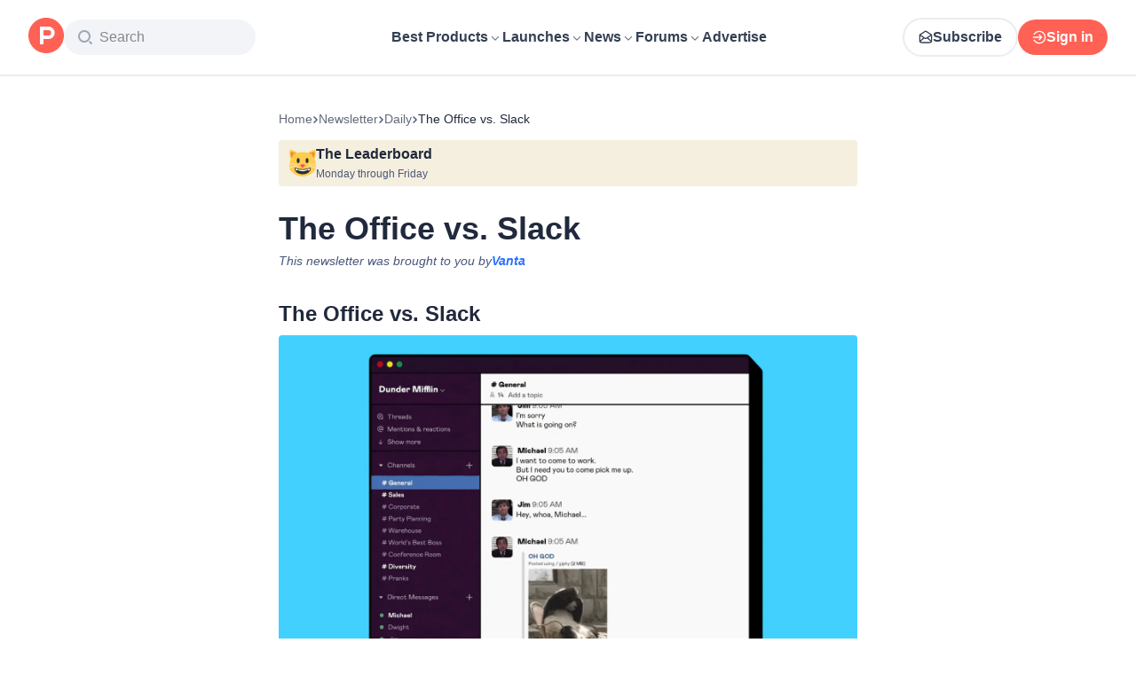

--- FILE ---
content_type: text/html; charset=utf-8
request_url: https://www.producthunt.com/newsletters/archive/4845-the-office-vs-slack
body_size: 24059
content:
<!DOCTYPE html><html lang="en"><head><meta charSet="utf-8"/><meta name="viewport" content="width=device-width, initial-scale=1, minimum-scale=1"/><link rel="preload" as="image" href="https://ph-static.imgix.net/newsletter/DailyDigestIcon.svg"/><link rel="stylesheet" href="/_next/static/chunks/bad00dc2ebd1a46f.css" data-precedence="next"/><link rel="stylesheet" href="/_next/static/chunks/dc22989814e2d0af.css" data-precedence="next"/><link rel="stylesheet" href="/_next/static/chunks/d095da08ce8040cd.css" data-precedence="next"/><link rel="stylesheet" href="/_next/static/chunks/0a7fc7c363b168ce.css" data-precedence="next"/><link rel="stylesheet" href="/_next/static/chunks/43fc08153abfeae1.css" data-precedence="next"/><link rel="preload" as="script" fetchPriority="low" href="/_next/static/chunks/2992b89e1be56521.js"/><script src="/_next/static/chunks/1f321a181c3264ec.js" async=""></script><script src="/_next/static/chunks/d7f476fd8a549aaf.js" async=""></script><script src="/_next/static/chunks/f29e0d2882ef29f8.js" async=""></script><script src="/_next/static/chunks/turbopack-87e7d5663678af26.js" async=""></script><script src="/_next/static/chunks/e68d8d8792500979.js" async=""></script><script src="/_next/static/chunks/794ed058309c3501.js" async=""></script><script src="/_next/static/chunks/4f0bb0862fb9fa50.js" async=""></script><script src="/_next/static/chunks/653349a80aa79b71.js" async=""></script><script src="/_next/static/chunks/e2b9a68b1f36063f.js" async=""></script><script src="/_next/static/chunks/d6435e966dd98cd4.js" async=""></script><script src="/_next/static/chunks/c4965989292893d4.js" async=""></script><script src="/_next/static/chunks/907b3b60b00cd616.js" async=""></script><script src="/_next/static/chunks/3606c0442f2dbb21.js" async=""></script><script src="/_next/static/chunks/7c9cd16b3e5c8dfb.js" async=""></script><script src="/_next/static/chunks/e5b22383df3aa859.js" async=""></script><script src="/_next/static/chunks/5ae4ebe0e5aa03ed.js" async=""></script><script src="/_next/static/chunks/1b4d86e4ea6e2c32.js" async=""></script><script src="/_next/static/chunks/0eb6b4811f04cdf4.js" async=""></script><script src="/_next/static/chunks/aebe4bcab10ba539.js" async=""></script><script src="/_next/static/chunks/626952af1848710f.js" async=""></script><script src="/_next/static/chunks/f9e5331d2ead442f.js" async=""></script><script src="/_next/static/chunks/9852b94d9f37b447.js" async=""></script><script src="/_next/static/chunks/ef113c455a4d4da3.js" async=""></script><script src="/_next/static/chunks/6c6ad29e23f10b62.js" async=""></script><script src="/_next/static/chunks/4110ae8ba98cd0b2.js" async=""></script><script src="/_next/static/chunks/40aa991c2cbcc524.js" async=""></script><script src="/_next/static/chunks/b843b8a0ce0ba04a.js" async=""></script><script src="/_next/static/chunks/099c7e5562f03cb3.js" async=""></script><script src="/_next/static/chunks/90c2896ff2bd4778.js" async=""></script><script src="/_next/static/chunks/ea96f25810fbd115.js" async=""></script><script src="/_next/static/chunks/7a0c69c243bb042a.js" async=""></script><script src="/_next/static/chunks/2b66ab5ddc6075f3.js" async=""></script><script src="/_next/static/chunks/347ce6a504c24870.js" async=""></script><script src="/_next/static/chunks/8ae2e0b2c0e057b5.js" async=""></script><script src="/_next/static/chunks/d3c644ade02b733e.js" async=""></script><link rel="preload" href="https://www.googletagmanager.com/gtag/js?id=G-WZ46833KH9" as="script"/><meta name="theme-color" content="#ffffff"/><title>The Office vs. Slack | Product Hunt</title><meta name="description" content="Newsflash: you aren’t a diehard fan of The Office until you join this https://www.producthunt.com/posts/the-office-slack. 🤜🤛 MSCHF just launched an amb"/><link rel="manifest" href="/manifest.json"/><meta name="fb:app_id" content="1467820943460899"/><link rel="canonical" href="https://www.producthunt.com/newsletters/archive/4845-the-office-vs-slack"/><link rel="alternate" type="application/atom+xml" title="Product Hunt - All newest Products" href="https://www.producthunt.com/feed"/><meta property="og:title" content="The Office vs. Slack | Product Hunt"/><meta property="og:description" content="Newsflash: you aren’t a diehard fan of The Office until you join this https://www.producthunt.com/posts/the-office-slack. 🤜🤛 MSCHF just launched an amb"/><meta property="og:url" content="https://www.producthunt.com/newsletters/archive/4845-the-office-vs-slack"/><meta property="og:site_name" content="Product Hunt"/><meta property="og:locale" content="en_US"/><meta property="og:image" content="https://ph-files.imgix.net/638f2a70-5a94-49cb-b5f9-d51d2097b451?auto=format&amp;fit=crop&amp;frame=1&amp;h=512&amp;w=1024"/><meta property="og:type" content="article"/><meta name="twitter:card" content="summary_large_image"/><meta name="twitter:site" content="@producthunt"/><meta name="twitter:creator" content="@producthunt"/><meta name="twitter:title" content="The Office vs. Slack | Product Hunt"/><meta name="twitter:description" content="Newsflash: you aren’t a diehard fan of The Office until you join this https://www.producthunt.com/posts/the-office-slack. 🤜🤛 MSCHF just launched an amb"/><meta name="twitter:image" content="https://ph-files.imgix.net/638f2a70-5a94-49cb-b5f9-d51d2097b451?auto=format&amp;fit=crop&amp;frame=1&amp;h=512&amp;w=1024"/><link rel="icon" href="https://ph-static.imgix.net/ph-favicon-brand-500.ico" sizes="32x32"/><link rel="icon" href="https://ph-static.imgix.net/ph-favicon-brand-500.svg" type="image/svg+xml"/><link rel="apple-touch-icon-precomposed" href="https://ph-static.imgix.net/ph-favicon-brand-500.ico?auto=compress&amp;fm=png&amp;w=180&amp;h=180"/><link rel="chrome-webstore-item" href="https://producthunt.app.link/extension"/><meta name="sentry-trace" content="c1cfaab8839a43225f1f103ae33a4c7f-4e9b7042d353b80b-0"/><meta name="baggage" content="sentry-environment=production,sentry-public_key=58db488a6c2941a28833ea5ca522361e,sentry-trace_id=c1cfaab8839a43225f1f103ae33a4c7f,sentry-org_id=15454,sentry-sampled=false,sentry-sample_rand=0.45526084708214376,sentry-sample_rate=0.001"/><script src="/_next/static/chunks/a6dad97d9634a72d.js" noModule=""></script><script>(window[Symbol.for("ApolloSSRDataTransport")] ??= []).push({"rehydrate":{"_R_9ivb_":{"data":{},"complete":false,"missing":"Dangling reference to missing Viewer object"},"_R_39ivb_":{"data":{},"complete":false,"missing":"Dangling reference to missing Viewer object"},"_R_1i9j9ivb_":{"data":undefined,"loading":true,"networkStatus":1,"called":true},"_R_ii9j9ivb_":{"data":{},"complete":false,"missing":"Dangling reference to missing Viewer object"},"_R_ji9j9ivb_":{"data":{},"complete":false,"missing":"Dangling reference to missing Viewer object"},"_R_ki9j9ivb_":{"data":{},"complete":false,"missing":"Dangling reference to missing Viewer object"},"_R_49j9ivb_":{"data":{},"complete":false,"missing":"Dangling reference to missing Viewer object"},"_R_lj9ivb_":{"data":{},"complete":false,"missing":"Dangling reference to missing Viewer object"},"_R_pj9ivb_":{"data":{},"complete":false,"missing":"Dangling reference to missing Viewer object"},"_R_tj9ivb_":{"data":{},"complete":false,"missing":"Dangling reference to missing Viewer object"},"_R_15j9ivb_":{"data":{},"complete":false,"missing":"Dangling reference to missing Viewer object"},"_R_3lj9ivb_":{"data":{},"complete":false,"missing":"Dangling reference to missing Viewer object"},"_R_5lj9ivb_":{"data":{},"complete":false,"missing":"Dangling reference to missing Viewer object"},"_R_2j9ivb_":{"data":{},"complete":false,"missing":"Dangling reference to missing Viewer object"},"_R_79ivb_":{"data":{},"complete":false,"missing":"Dangling reference to missing Viewer object"},"_R_1ki9j9ivb_":{"data":{"viewer":{"__typename":"Viewer","email":null,"emailVerified":false,"isImpersonated":false,"analyticsIdentifyJson":{},"showCookiePolicy":false,"canLoadTrackingScripts":true,"showCommentWarning":false,"showProfileWarning":false,"showCaptcha":false,"showPhoneVerification":false,"isAdmin":false,"isDeputy":false,"isLoggedIn":false,"features":["ph_ios_activity_feed","sidekiq_cloudwatch_metrics","ph_always_auto_review","ph_detailed_reviews_order_informative","ph_products_category_recent_launches","ph_orbit_awards","category_metadata_descriptions","ph_use_highest_rated_view","chatgpt_replay","ph_detailed_review_view_count_tracking","ph_detailed_review_view_count_display","ph_android_new_activity_feed","vector_tracking","ph_product_questions","ph_categories_expandable_html","ph_orbit_awards_reasons","ph_category_roundup","ph_topic_related_categories","ph_category_roundup_business_intelligence","ph_product_inquiry","ph_alternatives_methodology_ab_test","ph_curious_kitty_prominence"],"identityStatus":"NONE","notice":null,"otpRequiredFrom":null,"user":null,"visitStreak":{"__typename":"VisitStreak","id":"475565ef-7e5d-4d8f-a404-a95ceace31d8","emoji":null,"duration":1},"recentLaunch":null,"intercomUserHash":null,"ifVisitedFromMobile":false,"newsletterSettings":{"__typename":"ViewerNewsletterSettings","hasNewsletterSubscription":false},"notificationsUnreadCount":0}},"networkStatus":7},"_R_q9j9ivb_":{"data":{"viewer":{"__typename":"Viewer","email":null,"emailVerified":false,"isImpersonated":false,"analyticsIdentifyJson":{},"showCookiePolicy":false,"canLoadTrackingScripts":true,"showCommentWarning":false,"showProfileWarning":false,"showCaptcha":false,"showPhoneVerification":false,"isAdmin":false,"isDeputy":false,"isLoggedIn":false,"features":["ph_ios_activity_feed","sidekiq_cloudwatch_metrics","ph_always_auto_review","ph_detailed_reviews_order_informative","ph_products_category_recent_launches","ph_orbit_awards","category_metadata_descriptions","ph_use_highest_rated_view","chatgpt_replay","ph_detailed_review_view_count_tracking","ph_detailed_review_view_count_display","ph_android_new_activity_feed","vector_tracking","ph_product_questions","ph_categories_expandable_html","ph_orbit_awards_reasons","ph_category_roundup","ph_topic_related_categories","ph_category_roundup_business_intelligence","ph_product_inquiry","ph_alternatives_methodology_ab_test","ph_curious_kitty_prominence"],"identityStatus":"NONE","notice":null,"otpRequiredFrom":null,"user":null,"visitStreak":{"__typename":"VisitStreak","id":"475565ef-7e5d-4d8f-a404-a95ceace31d8","emoji":null,"duration":1},"recentLaunch":null,"intercomUserHash":null,"ifVisitedFromMobile":false,"newsletterSettings":{"__typename":"ViewerNewsletterSettings","hasNewsletterSubscription":false},"notificationsUnreadCount":0}},"networkStatus":7},"_R_q9j9ivbH1_":{"data":{"__typename":"Viewer","email":null,"emailVerified":false,"isImpersonated":false,"analyticsIdentifyJson":{},"showCookiePolicy":false,"canLoadTrackingScripts":true,"showCommentWarning":false,"showProfileWarning":false,"showCaptcha":false,"showPhoneVerification":false,"isAdmin":false,"isDeputy":false,"isLoggedIn":false,"features":["ph_ios_activity_feed","sidekiq_cloudwatch_metrics","ph_always_auto_review","ph_detailed_reviews_order_informative","ph_products_category_recent_launches","ph_orbit_awards","category_metadata_descriptions","ph_use_highest_rated_view","chatgpt_replay","ph_detailed_review_view_count_tracking","ph_detailed_review_view_count_display","ph_android_new_activity_feed","vector_tracking","ph_product_questions","ph_categories_expandable_html","ph_orbit_awards_reasons","ph_category_roundup","ph_topic_related_categories","ph_category_roundup_business_intelligence","ph_product_inquiry","ph_alternatives_methodology_ab_test","ph_curious_kitty_prominence"],"identityStatus":"NONE","notice":null,"otpRequiredFrom":null,"user":null,"visitStreak":{"__typename":"VisitStreak","id":"475565ef-7e5d-4d8f-a404-a95ceace31d8","emoji":null,"duration":1},"recentLaunch":null,"intercomUserHash":null,"ifVisitedFromMobile":false,"newsletterSettings":{"__typename":"ViewerNewsletterSettings","hasNewsletterSubscription":false},"notificationsUnreadCount":0},"complete":true,"missing":undefined},"_R_99ivb_":{"data":{"viewer":{"__typename":"Viewer","email":null,"emailVerified":false,"isImpersonated":false,"analyticsIdentifyJson":{},"showCookiePolicy":false,"canLoadTrackingScripts":true,"showCommentWarning":false,"showProfileWarning":false,"showCaptcha":false,"showPhoneVerification":false,"isAdmin":false,"isDeputy":false,"isLoggedIn":false,"features":["ph_ios_activity_feed","sidekiq_cloudwatch_metrics","ph_always_auto_review","ph_detailed_reviews_order_informative","ph_products_category_recent_launches","ph_orbit_awards","category_metadata_descriptions","ph_use_highest_rated_view","chatgpt_replay","ph_detailed_review_view_count_tracking","ph_detailed_review_view_count_display","ph_android_new_activity_feed","vector_tracking","ph_product_questions","ph_categories_expandable_html","ph_orbit_awards_reasons","ph_category_roundup","ph_topic_related_categories","ph_category_roundup_business_intelligence","ph_product_inquiry","ph_alternatives_methodology_ab_test","ph_curious_kitty_prominence"],"identityStatus":"NONE","notice":null,"otpRequiredFrom":null,"user":null,"visitStreak":{"__typename":"VisitStreak","id":"475565ef-7e5d-4d8f-a404-a95ceace31d8","emoji":null,"duration":1},"recentLaunch":null,"intercomUserHash":null,"ifVisitedFromMobile":false,"newsletterSettings":{"__typename":"ViewerNewsletterSettings","hasNewsletterSubscription":false},"notificationsUnreadCount":0}},"networkStatus":7},"_R_99ivbH1_":{"data":{"__typename":"Viewer","email":null,"emailVerified":false,"isImpersonated":false,"analyticsIdentifyJson":{},"showCookiePolicy":false,"canLoadTrackingScripts":true,"showCommentWarning":false,"showProfileWarning":false,"showCaptcha":false,"showPhoneVerification":false,"isAdmin":false,"isDeputy":false,"isLoggedIn":false,"features":["ph_ios_activity_feed","sidekiq_cloudwatch_metrics","ph_always_auto_review","ph_detailed_reviews_order_informative","ph_products_category_recent_launches","ph_orbit_awards","category_metadata_descriptions","ph_use_highest_rated_view","chatgpt_replay","ph_detailed_review_view_count_tracking","ph_detailed_review_view_count_display","ph_android_new_activity_feed","vector_tracking","ph_product_questions","ph_categories_expandable_html","ph_orbit_awards_reasons","ph_category_roundup","ph_topic_related_categories","ph_category_roundup_business_intelligence","ph_product_inquiry","ph_alternatives_methodology_ab_test","ph_curious_kitty_prominence"],"identityStatus":"NONE","notice":null,"otpRequiredFrom":null,"user":null,"visitStreak":{"__typename":"VisitStreak","id":"475565ef-7e5d-4d8f-a404-a95ceace31d8","emoji":null,"duration":1},"recentLaunch":null,"intercomUserHash":null,"ifVisitedFromMobile":false,"newsletterSettings":{"__typename":"ViewerNewsletterSettings","hasNewsletterSubscription":false},"notificationsUnreadCount":0},"complete":true,"missing":undefined},"_R_1pj9ivb_":{"data":{"featuredCategories":[{"__typename":"ProductCategory","parent":{"__typename":"ProductCategory","id":"72","name":"Engineering \u0026 Development","slug":"engineering-development","path":"/categories/engineering-development"},"id":"1585","name":"Vibe Coding Tools","slug":"vibe-coding","path":"/categories/vibe-coding"},{"__typename":"ProductCategory","parent":{"__typename":"ProductCategory","id":"72","name":"Engineering \u0026 Development","slug":"engineering-development","path":"/categories/engineering-development"},"id":"88","name":"AI Coding Agents","slug":"ai-coding-agents","path":"/categories/ai-coding-agents"},{"__typename":"ProductCategory","parent":{"__typename":"ProductCategory","id":"126","name":"LLMs","slug":"llms","path":"/categories/llms"},"id":"127","name":"AI Chatbots","slug":"ai-chatbots","path":"/categories/ai-chatbots"},{"__typename":"ProductCategory","parent":{"__typename":"ProductCategory","id":"126","name":"LLMs","slug":"llms","path":"/categories/llms"},"id":"1156","name":"AI Infrastructure Tools","slug":"ai-infrastructure","path":"/categories/ai-infrastructure"},{"__typename":"ProductCategory","parent":{"__typename":"ProductCategory","id":"34","name":"Productivity","slug":"productivity","path":"/categories/productivity"},"id":"1288","name":"AI notetakers","slug":"ai-meeting-notetakers","path":"/categories/ai-meeting-notetakers"},{"__typename":"ProductCategory","parent":{"__typename":"ProductCategory","id":"34","name":"Productivity","slug":"productivity","path":"/categories/productivity"},"id":"35","name":"Note and writing apps","slug":"notes-documents","path":"/categories/notes-documents"},{"__typename":"ProductCategory","parent":{"__typename":"ProductCategory","id":"34","name":"Productivity","slug":"productivity","path":"/categories/productivity"},"id":"37","name":"Team collaboration software","slug":"team-collaboration","path":"/categories/team-collaboration"},{"__typename":"ProductCategory","parent":{"__typename":"ProductCategory","id":"89","name":"Marketing \u0026 Sales","slug":"marketing-sales","path":"/categories/marketing-sales"},"id":"98","name":"Lead generation software","slug":"lead-generation","path":"/categories/lead-generation"},{"__typename":"ProductCategory","parent":{"__typename":"ProductCategory","id":"89","name":"Marketing \u0026 Sales","slug":"marketing-sales","path":"/categories/marketing-sales"},"id":"97","name":"Marketing automation platforms","slug":"marketing-automation","path":"/categories/marketing-automation"},{"__typename":"ProductCategory","parent":{"__typename":"ProductCategory","id":"56","name":"Design \u0026 Creative","slug":"design-creative","path":"/categories/design-creative"},"id":"57","name":"Video editing","slug":"video-editing","path":"/categories/video-editing"},{"__typename":"ProductCategory","parent":{"__typename":"ProductCategory","id":"56","name":"Design \u0026 Creative","slug":"design-creative","path":"/categories/design-creative"},"id":"235","name":"Design resources","slug":"design-resources","path":"/categories/design-resources"},{"__typename":"ProductCategory","parent":{"__typename":"ProductCategory","id":"56","name":"Design \u0026 Creative","slug":"design-creative","path":"/categories/design-creative"},"id":"234","name":"Graphic design tools","slug":"graphic-design-tools","path":"/categories/graphic-design-tools"},{"__typename":"ProductCategory","parent":{"__typename":"ProductCategory","id":"104","name":"Social \u0026 Community","slug":"social-community","path":"/categories/social-community"},"id":"105","name":"Social Networking","slug":"social-networking","path":"/categories/social-networking"},{"__typename":"ProductCategory","parent":{"__typename":"ProductCategory","id":"104","name":"Social \u0026 Community","slug":"social-community","path":"/categories/social-community"},"id":"116","name":"Professional networking platforms","slug":"professional-networking","path":"/categories/professional-networking"},{"__typename":"ProductCategory","parent":{"__typename":"ProductCategory","id":"104","name":"Social \u0026 Community","slug":"social-community","path":"/categories/social-community"},"id":"123","name":"Community management","slug":"community-management","path":"/categories/community-management"},{"__typename":"ProductCategory","parent":{"__typename":"ProductCategory","id":"141","name":"Finance","slug":"finance","path":"/categories/finance"},"id":"143","name":"Accounting software","slug":"accounting","path":"/categories/accounting"},{"__typename":"ProductCategory","parent":{"__typename":"ProductCategory","id":"141","name":"Finance","slug":"finance","path":"/categories/finance"},"id":"529","name":"Fundraising resources","slug":"fundraising-resources","path":"/categories/fundraising-resources"},{"__typename":"ProductCategory","parent":{"__typename":"ProductCategory","id":"141","name":"Finance","slug":"finance","path":"/categories/finance"},"id":"335","name":"Investing","slug":"investing","path":"/categories/investing"},{"__typename":"ProductCategory","parent":{"__typename":"ProductCategory","id":"1791","name":"AI Agents","slug":"ai-agents","path":"/categories/ai-agents"},"id":"1190","name":"AI Voice Agents","slug":"ai-voice-agents","path":"/categories/ai-voice-agents"},{"__typename":"ProductCategory","parent":{"__typename":"ProductCategory","id":"34","name":"Productivity","slug":"productivity","path":"/categories/productivity"},"id":"430","name":"Search","slug":"search","path":"/categories/search"},{"__typename":"ProductCategory","parent":{"__typename":"ProductCategory","id":"56","name":"Design \u0026 Creative","slug":"design-creative","path":"/categories/design-creative"},"id":"125","name":"AI Generative Media","slug":"ai-generative-media","path":"/categories/ai-generative-media"},{"__typename":"ProductCategory","parent":{"__typename":"ProductCategory","id":"72","name":"Engineering \u0026 Development","slug":"engineering-development","path":"/categories/engineering-development"},"id":"1717","name":"AI Code Editors","slug":"ai-code-editors","path":"/categories/ai-code-editors"},{"__typename":"ProductCategory","parent":{"__typename":"ProductCategory","id":"1791","name":"AI Agents","slug":"ai-agents","path":"/categories/ai-agents"},"id":"1790","name":"AI Agent Automation","slug":"ai-agent-automation","path":"/categories/ai-agent-automation"},{"__typename":"ProductCategory","parent":{"__typename":"ProductCategory","id":"126","name":"LLMs","slug":"llms","path":"/categories/llms"},"id":"1789","name":"Prompt Engineering Tools","slug":"prompt-engineering-tools","path":"/categories/prompt-engineering-tools"}],"footer":{"__typename":"Footer","topProducts":[{"__typename":"Product","id":"566141","name":"Lovable","slug":"lovable","tagline":"The world's first AI Fullstack Engineer","path":"/products/lovable"},{"__typename":"Product","id":"111412","name":"n8n","slug":"n8n-io","tagline":"Workflow automation for technical people","path":"/products/n8n-io"},{"__typename":"Product","id":"521358","name":"Attio","slug":"attio","tagline":"Customer relationship magic.","path":"/products/attio"},{"__typename":"Product","id":"126122","name":"PostHog","slug":"posthog","tagline":"The open source product OS","path":"/products/posthog"},{"__typename":"Product","id":"575883","name":"Vapi","slug":"vapi","tagline":"Voice AI for developers","path":"/products/vapi"},{"__typename":"Product","id":"584337","name":"Granola","slug":"granola","tagline":"The AI notepad for people in back-to-back meetings","path":"/products/granola"},{"__typename":"Product","id":"112650","name":"Raycast","slug":"raycast","tagline":"Your shortcut to everything","path":"/products/raycast"},{"__typename":"Product","id":"106850","name":"Supabase","slug":"supabase","tagline":"The open source Firebase alternative","path":"/products/supabase"}],"trendingCategories":[{"__typename":"ProductCategory","id":"1585","name":"Vibe Coding Tools","slug":"vibe-coding","path":"/categories/vibe-coding"},{"__typename":"ProductCategory","id":"1552","name":"AI Dictation Apps","slug":"ai-dictation-apps","path":"/categories/ai-dictation-apps"},{"__typename":"ProductCategory","id":"1288","name":"AI notetakers","slug":"ai-meeting-notetakers","path":"/categories/ai-meeting-notetakers"},{"__typename":"ProductCategory","id":"1123","name":"Code Review Tools","slug":"code-review-tools","path":"/categories/code-review-tools"},{"__typename":"ProductCategory","id":"74","name":"No-code Platforms","slug":"no-code-platforms","path":"/categories/no-code-platforms"},{"__typename":"ProductCategory","id":"200","name":"Figma Plugins","slug":"figma-plugins","path":"/categories/figma-plugins"},{"__typename":"ProductCategory","id":"81","name":"Static site generators","slug":"static-site-generators","path":"/categories/static-site-generators"}],"topForumThreads":[{"__typename":"DiscussionThread","id":"715893","title":"Cursor or Claude Code?","llmTitle":"Cursor or Claude Code?","slug":"cursor-or-claude-code","path":"/p/cursor/cursor-or-claude-code"},{"__typename":"DiscussionThread","id":"729084","title":"✅ POLL: Do you buy the domain first or build the product first?","llmTitle":"POLL: Domain or product first?","slug":"poll-do-you-buy-the-domain-first-or-build-the-product-first","path":"/p/producthunt/poll-do-you-buy-the-domain-first-or-build-the-product-first"},{"__typename":"DiscussionThread","id":"727229","title":"YC deadline in \u003c2 weeks; Who's applying?","llmTitle":"YC deadline in \u003c2 weeks; Who's applying?","slug":"yc-deadline-in-2-weeks-who-s-applying","path":"/p/yc/yc-deadline-in-2-weeks-who-s-applying"},{"__typename":"DiscussionThread","id":"729680","title":"We Got into YC, Got Kicked Out, and Fought Our Way Back","llmTitle":"We Got into YC, Got Kicked Out, and Fought Our Way Back","slug":"we-got-into-yc-got-kicked-out-and-fought-our-way-back","path":"/p/okibi/we-got-into-yc-got-kicked-out-and-fought-our-way-back"},{"__typename":"DiscussionThread","id":"735354","title":"How Wispr Flow found PMF through a pivot ","llmTitle":"How Wispr Flow found PMF through pivot","slug":"how-wispr-flow-found-pmf-through-a-pivot","path":"/p/wisprflow/how-wispr-flow-found-pmf-through-a-pivot"},{"__typename":"DiscussionThread","id":"727601","title":"What is the best Vibe Coding tool so far? Bonus points if we've never heard of it!","llmTitle":"Best Vibe Coding tool so far?","slug":"what-is-the-best-vibe-coding-tool-so-far-bonus-points-if-we-ve-never-heard-of-it","path":"/p/vibecoding/what-is-the-best-vibe-coding-tool-so-far-bonus-points-if-we-ve-never-heard-of-it"},{"__typename":"DiscussionThread","id":"681949","title":"🚨 Landing Page Roast: 48 Hours Only 🚨","llmTitle":"Landing page roast - 48 hours only","slug":"landing-page-roast-48-hours-only","path":"/p/producthunt/landing-page-roast-48-hours-only"},{"__typename":"DiscussionThread","id":"621591","title":"I'm the Product Hunt CEO - tell me your tagline and I'll fix it for you :)","llmTitle":"Fix your tagline with the PH CEO","slug":"i-m-the-product-hunt-ceo-tell-me-your-tagline-and-i-ll-fix-it-for-you","path":"/p/general/i-m-the-product-hunt-ceo-tell-me-your-tagline-and-i-ll-fix-it-for-you"}],"trendingProducts":[{"__typename":"Product","id":"566141","name":"Lovable","slug":"lovable","tagline":"The world's first AI Fullstack Engineer","path":"/products/lovable"},{"__typename":"Product","id":"504757","name":"Screen Studio","slug":"screen-studio","tagline":"Beautiful screen recordings in minutes","path":"/products/screen-studio"},{"__typename":"Product","id":"654787","name":"bolt.new","slug":"bolt-new","tagline":"Prompt, run, edit, and deploy full-stack web apps","path":"/products/bolt-new"},{"__typename":"Product","id":"606339","name":"Wispr Flow","slug":"wisprflow","tagline":"Speak naturally, write perfectly \u0026 4x faster in every app","path":"/products/wisprflow"},{"__typename":"Product","id":"109827","name":"Framer","slug":"framer","tagline":"Design and ship your dream site with zero code","path":"/products/framer"},{"__typename":"Product","id":"550146","name":"Replit","slug":"replit","tagline":"Idea to app, fast.","path":"/products/replit"},{"__typename":"Product","id":"575883","name":"Vapi","slug":"vapi","tagline":"Voice AI for developers","path":"/products/vapi"},{"__typename":"Product","id":"584337","name":"Granola","slug":"granola","tagline":"The AI notepad for people in back-to-back meetings","path":"/products/granola"}]}},"networkStatus":7},"_R_1pj9ivbH1_":{"data":{"viewer":{"__typename":"Viewer","email":null,"emailVerified":false,"isImpersonated":false,"analyticsIdentifyJson":{},"showCookiePolicy":false,"canLoadTrackingScripts":true,"showCommentWarning":false,"showProfileWarning":false,"showCaptcha":false,"showPhoneVerification":false,"isAdmin":false,"isDeputy":false,"isLoggedIn":false,"features":["ph_ios_activity_feed","sidekiq_cloudwatch_metrics","ph_always_auto_review","ph_detailed_reviews_order_informative","ph_products_category_recent_launches","ph_orbit_awards","category_metadata_descriptions","ph_use_highest_rated_view","chatgpt_replay","ph_detailed_review_view_count_tracking","ph_detailed_review_view_count_display","ph_android_new_activity_feed","vector_tracking","ph_product_questions","ph_categories_expandable_html","ph_orbit_awards_reasons","ph_category_roundup","ph_topic_related_categories","ph_category_roundup_business_intelligence","ph_product_inquiry","ph_alternatives_methodology_ab_test","ph_curious_kitty_prominence"],"identityStatus":"NONE","notice":null,"otpRequiredFrom":null,"user":null,"visitStreak":{"__typename":"VisitStreak","id":"475565ef-7e5d-4d8f-a404-a95ceace31d8","emoji":null,"duration":1},"recentLaunch":null,"intercomUserHash":null,"ifVisitedFromMobile":false,"newsletterSettings":{"__typename":"ViewerNewsletterSettings","hasNewsletterSubscription":false},"notificationsUnreadCount":0}},"networkStatus":7},"_R_lfiv5ubrhj9ivb_":{"data":{"newsletter":{"__typename":"Newsletter","id":"4845","slug":"4845-the-office-vs-slack","kind":"daily","sentAt":null,"subject":"The Office vs. Slack","sponsor":{"__typename":"Sponsor","id":"6639","link":"https://www.producthunt.com/r/ad/ns/6639","imageUuid":null,"name":"Vanta","bodyImageUuid":"7c5109d6-799b-49c8-8648-581b9614d994.png","cta":"Set them free","title":"","descriptionHtml":{"__typename":"HtmlContent","html":"\u003cp\u003eYour software needs to be compliant to win deals. But you also need your engineers focused on building your product – NOT pulling SOC 2 evidence. \u003c/p\u003e\n\n\n\u003cp\u003eEnter a third option: make Vanta your first security hire. \u003c/p\u003e\n\n\n\u003cp\u003eVanta uses AI and automation to get you compliant fast, simplify your audit process, and unblock deals — so you can prove to customers that you take security seriously.\u003c/p\u003e\n\n\n\u003cp\u003ePlus, Vanta scales right along with you, backed by support that's there when you need it, every step of the way.\u003c/p\u003e\n\n\n\u003cp\u003eThat's why top startups like Cursor, Linear, and Replit use Vanta to get — and stay— secure.\u003c/p\u003e\n\n\n\u003cp\u003eDon’t SOC-block your best engineer. Set them free and get compliant fast with Vanta.\u003c/p\u003e"}},"sections":[{"__typename":"NewsletterSection","title":"The Office vs. Slack","subtitle":null,"url":"https://www.producthunt.com/posts/the-office-slack","component":"newsletter_section","content":"Newsflash: you aren’t a diehard fan of The Office until you join this \u003ca href=\"https://www.producthunt.com/posts/the-office-slack\"\u003eSlack channel\u003c/a\u003e. 🤜🤛\r\n\r\n\u003cbr\u003e\u003cbr\u003e MSCHF just launched an ambitious project where every single episode of The Office will roll out on Slack in succession. Each day from 9 am to 5 pm ET you can get your fix of office antics while you work from home.\r\n\r\n\u003cbr\u003e\u003cbr\u003e \u003ci\u003e “Ever since The Office aired, the nature of work and office culture has changed drastically – a lot of which is centered around the way we use technologies. Given that, we are recreating all 201 episodes of The Office in Slack, and yes we went through every episode by hand and rewrote them to make sense in Slack,” \u003c/i\u003e says the maker \u003ca href=\"https://www.producthunt.com/@15greenberg\"\u003eDaniel Greenberg\u003c/a\u003e.\r\n\r\n\u003cbr\u003e\u003cbr\u003e It takes a village to make this project work, and Daniel recruited a group of MSCHF loyalists to participate and bring Scranton to life. So far over 11,000 people have joined the Slack community with numbers growing every hour.\r\n\r\n\u003cbr\u003e\u003cbr\u003e A bit of background on MSCHF, as their name implies they are usually up to something. They drop a mystery box every second and fourth Tuesday of the month at 11 am EST and many of those gems end up on Product Hunt.\r\n\r\n\u003cbr\u003e\u003cbr\u003e Here are some of their popular drops:\r\n\r\n\r\n\u003cbr\u003e\u003cbr\u003e •  \u003ca href=\"https://www.producthunt.com/posts/boomer-email\"\u003eBoomer Email\u003c/a\u003e gives you a weekly dose of unhinged email chains sourced from anonymous boomers for your guiltless enjoyment\r\n\r\n\u003cbr\u003e\u003cbr\u003e • \u003ca href=\"https://www.producthunt.com/posts/bull-moon\"\u003eBull \u0026amp; Moon\u003c/a\u003e recommends stocks for you based on your astrological star sign \r\n\r\n\u003cbr\u003e\u003cbr\u003e • \u003ca href=\"https://www.producthunt.com/posts/branded-books\"\u003eBranded Books\u003c/a\u003e took four classic novels and remixed them to include brands that are popular now like Casper, Zola, Netflix and Apple\r\n\r\n\u003cbr\u003e\u003cbr\u003e Looking forward to their next drop on Product Hun in a few weeks. 😏\r\n\r\n\r\n\r\n\r\n\r\n\r\n","imageUuid":"638f2a70-5a94-49cb-b5f9-d51d2097b451","cta":"Read The Office ","trackingLabel":"primary_featured","authorBio":null,"author":null,"authorUrl":null,"secondAuthorBio":null,"secondAuthor":null,"secondAuthorUrl":null},{"__typename":"NewsletterSection","title":null,"subtitle":"Highlight","url":"","component":"newsletter_section","content":"Join us for an Instagram Live with actual Instagram today 😲\r\n\r\n\u003cbr\u003e\u003cbr\u003e At 2 pm PT, we’ll be hopping on the \u003ca href=\"https://www.instagram.com/producthunt/\"\u003ePH Instagram\u003c/a\u003e to interview \u003ca href=\"https://www.instagram.com/youshaei/\"\u003eJon Youshaei\u003c/a\u003e, the Product Marketing Manager at IGTV, to talk about how to stand out as a maker on Instagram. See you there 👋","imageUuid":"","cta":null,"trackingLabel":"secondary_featured","authorBio":null,"author":null,"authorUrl":null,"secondAuthorBio":null,"secondAuthor":null,"secondAuthorUrl":null},{"__typename":"NewsletterSection","title":null,"subtitle":null,"url":null,"component":"newsletter_story","content":null,"imageUuid":null,"cta":null,"trackingLabel":"story","authorBio":null,"author":null,"authorUrl":null,"secondAuthorBio":null,"secondAuthor":null,"secondAuthorUrl":null},{"__typename":"NewsletterSection","title":null,"subtitle":null,"url":null,"component":"newsletter_sponsor","content":null,"imageUuid":null,"cta":null,"trackingLabel":"sponsor","authorBio":null,"author":null,"authorUrl":null,"secondAuthorBio":null,"secondAuthor":null,"secondAuthorUrl":null},{"__typename":"NewsletterSection","title":null,"subtitle":null,"url":null,"component":"newsletter_text","content":null,"imageUuid":null,"cta":null,"trackingLabel":"text","authorBio":null,"author":null,"authorUrl":null,"secondAuthorBio":null,"secondAuthor":null,"secondAuthorUrl":null},{"__typename":"NewsletterSection","title":null,"subtitle":null,"url":null,"component":"newsletter_posts","content":null,"imageUuid":null,"cta":null,"trackingLabel":"top_posts","authorBio":null,"author":null,"authorUrl":null,"secondAuthorBio":null,"secondAuthor":null,"secondAuthorUrl":null},{"__typename":"NewsletterSection","title":null,"subtitle":null,"url":null,"component":"newsletter_section","content":null,"imageUuid":null,"cta":null,"trackingLabel":"tertiary_featured","authorBio":null,"author":null,"authorUrl":null,"secondAuthorBio":null,"secondAuthor":null,"secondAuthorUrl":null}],"anthologiesStory":null,"date":"2020-05-12","topItems":[{"__typename":"NewsletterPost","take":"","post":{"__typename":"Post","id":"199193","slug":"blush-3","name":"Blush","tagline":"Illustrations for everyone","shortenedUrl":"/r/p/199193","dailyRank":"1","weeklyRank":"1","monthlyRank":"2","product":{"__typename":"Product","id":"101830","slug":"blush","isSubscribed":false},"redirectToProduct":{"__typename":"Product","id":"101830","slug":"blush"},"thumbnailImageUuid":"1b450e35-9d61-44b4-b97a-72bd40b02200.gif","hideVotesCount":false,"featuredAt":"2020-05-11T00:02:00-07:00","createdAt":"2020-05-11T00:02:00-07:00","disabledWhenScheduled":true,"embargoPreviewAt":null,"latestScore":1250,"launchDayScore":2443,"commentsCount":163,"hasVoted":false,"updatedAt":"2026-01-19T05:17:03-08:00","productState":"default"}},{"__typename":"NewsletterPost","take":"","post":{"__typename":"Post","id":"199296","slug":"alpaca-data-api","name":"Alpaca Data API","tagline":"Free real-time stock market data API","shortenedUrl":"/r/p/199296","dailyRank":"2","weeklyRank":"10","monthlyRank":"35","product":{"__typename":"Product","id":"111919","slug":"alpaca","isSubscribed":false},"redirectToProduct":{"__typename":"Product","id":"111919","slug":"alpaca"},"thumbnailImageUuid":"36d7f532-b3d7-4e53-8b0a-c1b93232ee42.png","hideVotesCount":false,"featuredAt":"2020-05-11T00:02:00-07:00","createdAt":"2020-05-11T00:02:00-07:00","disabledWhenScheduled":true,"embargoPreviewAt":null,"latestScore":263,"launchDayScore":237,"commentsCount":53,"hasVoted":false,"updatedAt":"2026-01-03T06:10:53-08:00","productState":"default"}},{"__typename":"NewsletterPost","take":"","post":{"__typename":"Post","id":"198616","slug":"maze-discovery","name":"Maze Discovery","tagline":"Get user insights early. Build better products.","shortenedUrl":"/r/p/198616","dailyRank":"3","weeklyRank":"6","monthlyRank":"17","product":{"__typename":"Product","id":"108823","slug":"maze","isSubscribed":false},"redirectToProduct":{"__typename":"Product","id":"108823","slug":"maze"},"thumbnailImageUuid":"ce757a23-7ba4-4c74-b36b-c3916b060788.gif","hideVotesCount":false,"featuredAt":"2020-05-11T00:01:00-07:00","createdAt":"2020-05-11T00:01:00-07:00","disabledWhenScheduled":true,"embargoPreviewAt":null,"latestScore":299,"launchDayScore":440,"commentsCount":60,"hasVoted":false,"updatedAt":"2025-12-18T09:58:43-08:00","productState":"default"}},{"__typename":"NewsletterPost","take":"","post":{"__typename":"Post","id":"199444","slug":"norde-source-1-0","name":"Norde Source 1.0","tagline":"Customize icon sets to fit your brand in seconds","shortenedUrl":"/r/p/199444","dailyRank":"4","weeklyRank":"32","monthlyRank":"116","product":{"__typename":"Product","id":"433606","slug":"norde-source-1-0","isSubscribed":false},"redirectToProduct":{"__typename":"Product","id":"433606","slug":"norde-source-1-0"},"thumbnailImageUuid":"df1efbde-a6bb-4dde-838e-c11cd690dcf2.png","hideVotesCount":false,"featuredAt":"2020-05-11T05:32:30-07:00","createdAt":"2020-05-11T05:32:30-07:00","disabledWhenScheduled":true,"embargoPreviewAt":null,"latestScore":138,"launchDayScore":9,"commentsCount":28,"hasVoted":false,"updatedAt":"2026-01-06T14:36:45-08:00","productState":"default"}},{"__typename":"NewsletterPost","take":"","post":{"__typename":"Post","id":"198207","slug":"adoric","name":"Adoric","tagline":"Boost sales \u0026 leads under 10 min with our pop-up builder 🚀","shortenedUrl":"/r/p/198207","dailyRank":"4","weeklyRank":"27","monthlyRank":"114","product":{"__typename":"Product","id":"433275","slug":"adoric","isSubscribed":false},"redirectToProduct":{"__typename":"Product","id":"433275","slug":"adoric"},"thumbnailImageUuid":"78f794e5-a3a9-4d84-a698-d4ada4b86e4b.gif","hideVotesCount":false,"featuredAt":"2020-05-11T00:00:00-07:00","createdAt":"2020-05-11T00:00:00-07:00","disabledWhenScheduled":true,"embargoPreviewAt":null,"latestScore":138,"launchDayScore":147,"commentsCount":118,"hasVoted":false,"updatedAt":"2026-01-15T22:06:53-08:00","productState":"default"}},{"__typename":"NewsletterPost","take":"","post":{"__typename":"Post","id":"199390","slug":"pixelic-for-figma","name":"Pixelic for Figma","tagline":"Collaborative clubhouse for Figma users.","shortenedUrl":"/r/p/199390","dailyRank":"6","weeklyRank":"28","monthlyRank":"138","product":{"__typename":"Product","id":"101933","slug":"pixelic","isSubscribed":false},"redirectToProduct":{"__typename":"Product","id":"101933","slug":"pixelic"},"thumbnailImageUuid":"abde7acb-4acb-49b1-8b46-6c80d5d1389c.gif","hideVotesCount":false,"featuredAt":"2020-05-11T00:00:09-07:00","createdAt":"2020-05-11T00:00:09-07:00","disabledWhenScheduled":true,"embargoPreviewAt":null,"latestScore":136,"launchDayScore":128,"commentsCount":28,"hasVoted":false,"updatedAt":"2026-01-14T14:04:36-08:00","productState":"default"}},{"__typename":"NewsletterPost","take":"","post":{"__typename":"Post","id":"199422","slug":"serverless-dev-tools","name":"Serverless-Dev-Tools","tagline":"Developer tools for the serverless world","shortenedUrl":"/r/p/199422","dailyRank":"7","weeklyRank":"47","monthlyRank":"237","product":{"__typename":"Product","id":"433595","slug":"serverless-dev-tools","isSubscribed":false},"redirectToProduct":{"__typename":"Product","id":"433595","slug":"serverless-dev-tools"},"thumbnailImageUuid":"12f4f4b5-9a5e-4046-8ab3-fefbf723c131.png","hideVotesCount":false,"featuredAt":"2020-05-11T03:27:33-07:00","createdAt":"2020-05-11T03:27:33-07:00","disabledWhenScheduled":true,"embargoPreviewAt":null,"latestScore":113,"launchDayScore":70,"commentsCount":8,"hasVoted":false,"updatedAt":"2025-12-25T23:07:05-08:00","productState":"default"}},{"__typename":"NewsletterPost","take":"","post":{"__typename":"Post","id":"198132","slug":"social-proof-widget","name":"Social Proof Widget","tagline":"Boost your website conversions","shortenedUrl":"/r/p/198132","dailyRank":"8","weeklyRank":"66","monthlyRank":"302","product":{"__typename":"Product","id":"432268","slug":"belkins-data-enrich","isSubscribed":false},"redirectToProduct":{"__typename":"Product","id":"432268","slug":"belkins-data-enrich"},"thumbnailImageUuid":"481d9bb3-bad2-41e6-a5ba-4ddfdb3d8e55.gif","hideVotesCount":false,"featuredAt":"2020-05-11T01:00:00-07:00","createdAt":"2020-05-11T01:00:00-07:00","disabledWhenScheduled":true,"embargoPreviewAt":null,"latestScore":100,"launchDayScore":85,"commentsCount":4,"hasVoted":false,"updatedAt":"2026-01-15T22:06:54-08:00","productState":"default"}},{"__typename":"NewsletterPost","take":"","post":{"__typename":"Post","id":"199202","slug":"tabsave","name":"Tabsave","tagline":"Quickly save your current tabs.","shortenedUrl":"/r/p/199202","dailyRank":"9","weeklyRank":"72","monthlyRank":"328","product":{"__typename":"Product","id":"433553","slug":"tabsave","isSubscribed":false},"redirectToProduct":{"__typename":"Product","id":"433553","slug":"tabsave"},"thumbnailImageUuid":"69a0fdbc-1ae9-4232-bee3-72535acbfe64.png","hideVotesCount":false,"featuredAt":"2020-05-11T00:00:00-07:00","createdAt":"2020-05-11T00:00:00-07:00","disabledWhenScheduled":true,"embargoPreviewAt":null,"latestScore":81,"launchDayScore":69,"commentsCount":12,"hasVoted":false,"updatedAt":"2025-12-01T19:22:23-08:00","productState":"default"}},{"__typename":"NewsletterPost","take":"","post":{"__typename":"Post","id":"199374","slug":"lava-for-figma","name":"Lava for Figma","tagline":"Free, powerful iOS design library","shortenedUrl":"/r/p/199374","dailyRank":"10","weeklyRank":"52","monthlyRank":"184","product":{"__typename":"Product","id":"111712","slug":"aprye","isSubscribed":false},"redirectToProduct":{"__typename":"Product","id":"111712","slug":"aprye"},"thumbnailImageUuid":"efa9b5e8-e871-4048-a134-1697bfe3f2d5.gif","hideVotesCount":false,"featuredAt":"2020-05-11T00:01:00-07:00","createdAt":"2020-05-11T00:01:00-07:00","disabledWhenScheduled":true,"embargoPreviewAt":null,"latestScore":117,"launchDayScore":1,"commentsCount":0,"hasVoted":false,"updatedAt":"2025-12-10T01:13:19-08:00","productState":"default"}}],"ad":null},"viewer":{"__typename":"Viewer","isLoggedIn":false,"newsletterSettings":{"__typename":"ViewerNewsletterSettings","email":null,"emailConfirmed":false,"hasDailyNewsletterSubscription":false,"hasWeeklyNewsletterSubscription":false,"hasDeeperLearningSubscription":false}}},"networkStatus":7},"_R_lfiv5ubrhj9ivbH1_":{"data":{"viewer":{"__typename":"Viewer","email":null,"emailVerified":false,"isImpersonated":false,"analyticsIdentifyJson":{},"showCookiePolicy":false,"canLoadTrackingScripts":true,"showCommentWarning":false,"showProfileWarning":false,"showCaptcha":false,"showPhoneVerification":false,"isAdmin":false,"isDeputy":false,"isLoggedIn":false,"features":["ph_ios_activity_feed","sidekiq_cloudwatch_metrics","ph_always_auto_review","ph_detailed_reviews_order_informative","ph_products_category_recent_launches","ph_orbit_awards","category_metadata_descriptions","ph_use_highest_rated_view","chatgpt_replay","ph_detailed_review_view_count_tracking","ph_detailed_review_view_count_display","ph_android_new_activity_feed","vector_tracking","ph_product_questions","ph_categories_expandable_html","ph_orbit_awards_reasons","ph_category_roundup","ph_topic_related_categories","ph_category_roundup_business_intelligence","ph_product_inquiry","ph_alternatives_methodology_ab_test","ph_curious_kitty_prominence"],"identityStatus":"NONE","notice":null,"otpRequiredFrom":null,"user":null,"visitStreak":{"__typename":"VisitStreak","id":"475565ef-7e5d-4d8f-a404-a95ceace31d8","emoji":null,"duration":1},"recentLaunch":null,"intercomUserHash":null,"ifVisitedFromMobile":false,"newsletterSettings":{"__typename":"ViewerNewsletterSettings","hasNewsletterSubscription":false},"notificationsUnreadCount":0}},"networkStatus":7},"_R_1u5ulfiv5ubrhj9ivb_":{"data":{"__typename":"Viewer","email":null,"emailVerified":false,"isImpersonated":false,"analyticsIdentifyJson":{},"showCookiePolicy":false,"canLoadTrackingScripts":true,"showCommentWarning":false,"showProfileWarning":false,"showCaptcha":false,"showPhoneVerification":false,"isAdmin":false,"isDeputy":false,"isLoggedIn":false,"features":["ph_ios_activity_feed","sidekiq_cloudwatch_metrics","ph_always_auto_review","ph_detailed_reviews_order_informative","ph_products_category_recent_launches","ph_orbit_awards","category_metadata_descriptions","ph_use_highest_rated_view","chatgpt_replay","ph_detailed_review_view_count_tracking","ph_detailed_review_view_count_display","ph_android_new_activity_feed","vector_tracking","ph_product_questions","ph_categories_expandable_html","ph_orbit_awards_reasons","ph_category_roundup","ph_topic_related_categories","ph_category_roundup_business_intelligence","ph_product_inquiry","ph_alternatives_methodology_ab_test","ph_curious_kitty_prominence"],"identityStatus":"NONE","notice":null,"otpRequiredFrom":null,"user":null,"visitStreak":{"__typename":"VisitStreak","id":"475565ef-7e5d-4d8f-a404-a95ceace31d8","emoji":null,"duration":1},"recentLaunch":null,"intercomUserHash":null,"ifVisitedFromMobile":false,"newsletterSettings":{"__typename":"ViewerNewsletterSettings","hasNewsletterSubscription":false},"notificationsUnreadCount":0},"complete":true,"missing":undefined},"_R_1uhulfiv5ubrhj9ivb_":{"data":{"__typename":"Viewer","email":null,"emailVerified":false,"isImpersonated":false,"analyticsIdentifyJson":{},"showCookiePolicy":false,"canLoadTrackingScripts":true,"showCommentWarning":false,"showProfileWarning":false,"showCaptcha":false,"showPhoneVerification":false,"isAdmin":false,"isDeputy":false,"isLoggedIn":false,"features":["ph_ios_activity_feed","sidekiq_cloudwatch_metrics","ph_always_auto_review","ph_detailed_reviews_order_informative","ph_products_category_recent_launches","ph_orbit_awards","category_metadata_descriptions","ph_use_highest_rated_view","chatgpt_replay","ph_detailed_review_view_count_tracking","ph_detailed_review_view_count_display","ph_android_new_activity_feed","vector_tracking","ph_product_questions","ph_categories_expandable_html","ph_orbit_awards_reasons","ph_category_roundup","ph_topic_related_categories","ph_category_roundup_business_intelligence","ph_product_inquiry","ph_alternatives_methodology_ab_test","ph_curious_kitty_prominence"],"identityStatus":"NONE","notice":null,"otpRequiredFrom":null,"user":null,"visitStreak":{"__typename":"VisitStreak","id":"475565ef-7e5d-4d8f-a404-a95ceace31d8","emoji":null,"duration":1},"recentLaunch":null,"intercomUserHash":null,"ifVisitedFromMobile":false,"newsletterSettings":{"__typename":"ViewerNewsletterSettings","hasNewsletterSubscription":false},"notificationsUnreadCount":0},"complete":true,"missing":undefined},"_R_1eelfiv5ubrhj9ivb_":{"data":{"__typename":"Viewer","email":null,"emailVerified":false,"isImpersonated":false,"analyticsIdentifyJson":{},"showCookiePolicy":false,"canLoadTrackingScripts":true,"showCommentWarning":false,"showProfileWarning":false,"showCaptcha":false,"showPhoneVerification":false,"isAdmin":false,"isDeputy":false,"isLoggedIn":false,"features":["ph_ios_activity_feed","sidekiq_cloudwatch_metrics","ph_always_auto_review","ph_detailed_reviews_order_informative","ph_products_category_recent_launches","ph_orbit_awards","category_metadata_descriptions","ph_use_highest_rated_view","chatgpt_replay","ph_detailed_review_view_count_tracking","ph_detailed_review_view_count_display","ph_android_new_activity_feed","vector_tracking","ph_product_questions","ph_categories_expandable_html","ph_orbit_awards_reasons","ph_category_roundup","ph_topic_related_categories","ph_category_roundup_business_intelligence","ph_product_inquiry","ph_alternatives_methodology_ab_test","ph_curious_kitty_prominence"],"identityStatus":"NONE","notice":null,"otpRequiredFrom":null,"user":null,"visitStreak":{"__typename":"VisitStreak","id":"475565ef-7e5d-4d8f-a404-a95ceace31d8","emoji":null,"duration":1},"recentLaunch":null,"intercomUserHash":null,"ifVisitedFromMobile":false,"newsletterSettings":{"__typename":"ViewerNewsletterSettings","hasNewsletterSubscription":false},"notificationsUnreadCount":0},"complete":true,"missing":undefined}},"events":[{"type":"started","options":{"variables":{},"skip":false,"fetchPolicy":"cache-first","query":"query FooterQuery{featuredCategories{...FeaturedCategoryFragment}footer{...FooterFragment}}fragment FooterCategory on ProductCategory{id name slug path}fragment FooterProduct on Product{id name slug tagline path}fragment FooterThread on DiscussionThread{id title llmTitle slug path}fragment FeaturedCategoryFragment on ProductCategory{...FooterCategory parent{...FooterCategory}}fragment FooterFragment on Footer{topProducts{...FooterProduct}trendingCategories{...FooterCategory}topForumThreads{...FooterThread}trendingProducts{...FooterProduct}}","notifyOnNetworkStatusChange":false,"nextFetchPolicy":undefined},"id":"6ffc9e4a-5b15-44a1-8430-659ebedec970"},{"type":"started","options":{"variables":{"id":"4845-the-office-vs-slack","preview":undefined,"forceSponsor":undefined,"forcePost":undefined},"skip":false,"fetchPolicy":"cache-first","query":"query NewsletterPage($id:ID$preview:String$forceSponsor:String$forcePost:String){newsletter(id:$id preview:$preview){id slug kind ...NewsletterShowHeaderFragment ...NewsletterShowFooterFragment ...NewsletterShowSectionsFragment}viewer{isLoggedIn ...NewsletterShowSubscribeModalFragment ...NewsletterPreferenceFormFragment}}fragment NewsletterShowSponsorFragment on Newsletter{id sponsor(forceSponsor:$forceSponsor){id link imageUuid name}}fragment UserImage on User{id name username avatarUrl}fragment AuthorFragment on NewsletterSection{authorBio author{id name ...UserImage}authorUrl secondAuthorBio secondAuthor{id name ...UserImage}secondAuthorUrl}fragment NewsletterSectionFragment on Newsletter{id sections{title subtitle url component content imageUuid cta trackingLabel ...AuthorFragment}}fragment NewsletterSponsorFragment on Sponsor{id bodyImageUuid imageUuid cta link title descriptionHtml{html}}fragment NewsletterSponsorSectionFragment on Newsletter{id kind sponsor(forceSponsor:$forceSponsor){...NewsletterSponsorFragment}}fragment NewsletterStorySectionFragment on Newsletter{id kind anthologiesStory{id slug title description minsToRead category{name}}}fragment PostStatusIconFragment on Post{id productState}fragment PostThumbnailFragment on Post{id name thumbnailImageUuid ...PostStatusIconFragment}fragment UsePostVoteFragment on Post{id hasVoted latestScore launchDayScore disabledWhenScheduled featuredAt updatedAt createdAt embargoPreviewAt product{id isSubscribed}}fragment PostItemVoteButtonFragment on Post{id hideVotesCount featuredAt createdAt disabledWhenScheduled embargoPreviewAt latestScore launchDayScore ...UsePostVoteFragment}fragment PostItemCommentsButtonFragment on Post{id slug commentsCount product{id slug}}fragment PostItemExternalLinkButtonFragment on Post{id shortenedUrl}fragment PostItemFragment on Post{id slug name tagline(respectEmbargo:true)shortenedUrl dailyRank weeklyRank monthlyRank product{id slug}redirectToProduct{id slug}...PostThumbnailFragment ...PostItemVoteButtonFragment ...PostItemCommentsButtonFragment ...PostItemExternalLinkButtonFragment}fragment PostVoteButtonFragment on Post{id ...UsePostVoteFragment}fragment AdNewsletterFragment on AdNewsletter{id name tagline thumbnailUuid url post{id slug ...PostVoteButtonFragment}}fragment NewsletterTopProductsSectionFragment on Newsletter{id date sentAt kind topItems{take post{id ...PostItemFragment ...PostVoteButtonFragment}}ad(forcePost:$forcePost){id ...AdNewsletterFragment}}fragment NewsletterPreferenceFormPendingVerificationFragment on ViewerNewsletterSettings{email emailConfirmed}fragment UseNewsletterPreferenceUpdate on Viewer{newsletterSettings{hasDailyNewsletterSubscription hasWeeklyNewsletterSubscription hasDeeperLearningSubscription ...NewsletterPreferenceFormPendingVerificationFragment}}fragment NewsletterShowHeaderFragment on Newsletter{id kind sentAt subject ...NewsletterShowSponsorFragment}fragment NewsletterShowFooterFragment on Newsletter{id kind}fragment NewsletterShowSectionsFragment on Newsletter{id ...NewsletterSectionFragment ...NewsletterSponsorSectionFragment ...NewsletterStorySectionFragment ...NewsletterTopProductsSectionFragment}fragment NewsletterShowSubscribeModalFragment on Viewer{newsletterSettings{email emailConfirmed}}fragment NewsletterPreferenceFormFragment on Viewer{...UseNewsletterPreferenceUpdate}","notifyOnNetworkStatusChange":false,"nextFetchPolicy":undefined},"id":"d0c0bfd6-11be-4eb6-9b2e-f175ad69f079"},{"type":"next","value":{"data":{"featuredCategories":[{"__typename":"ProductCategory","parent":{"__typename":"ProductCategory","id":"72","name":"Engineering \u0026 Development","slug":"engineering-development","path":"/categories/engineering-development"},"id":"1585","name":"Vibe Coding Tools","slug":"vibe-coding","path":"/categories/vibe-coding"},{"__typename":"ProductCategory","parent":{"__typename":"ProductCategory","id":"72","name":"Engineering \u0026 Development","slug":"engineering-development","path":"/categories/engineering-development"},"id":"88","name":"AI Coding Agents","slug":"ai-coding-agents","path":"/categories/ai-coding-agents"},{"__typename":"ProductCategory","parent":{"__typename":"ProductCategory","id":"126","name":"LLMs","slug":"llms","path":"/categories/llms"},"id":"127","name":"AI Chatbots","slug":"ai-chatbots","path":"/categories/ai-chatbots"},{"__typename":"ProductCategory","parent":{"__typename":"ProductCategory","id":"126","name":"LLMs","slug":"llms","path":"/categories/llms"},"id":"1156","name":"AI Infrastructure Tools","slug":"ai-infrastructure","path":"/categories/ai-infrastructure"},{"__typename":"ProductCategory","parent":{"__typename":"ProductCategory","id":"34","name":"Productivity","slug":"productivity","path":"/categories/productivity"},"id":"1288","name":"AI notetakers","slug":"ai-meeting-notetakers","path":"/categories/ai-meeting-notetakers"},{"__typename":"ProductCategory","parent":{"__typename":"ProductCategory","id":"34","name":"Productivity","slug":"productivity","path":"/categories/productivity"},"id":"35","name":"Note and writing apps","slug":"notes-documents","path":"/categories/notes-documents"},{"__typename":"ProductCategory","parent":{"__typename":"ProductCategory","id":"34","name":"Productivity","slug":"productivity","path":"/categories/productivity"},"id":"37","name":"Team collaboration software","slug":"team-collaboration","path":"/categories/team-collaboration"},{"__typename":"ProductCategory","parent":{"__typename":"ProductCategory","id":"89","name":"Marketing \u0026 Sales","slug":"marketing-sales","path":"/categories/marketing-sales"},"id":"98","name":"Lead generation software","slug":"lead-generation","path":"/categories/lead-generation"},{"__typename":"ProductCategory","parent":{"__typename":"ProductCategory","id":"89","name":"Marketing \u0026 Sales","slug":"marketing-sales","path":"/categories/marketing-sales"},"id":"97","name":"Marketing automation platforms","slug":"marketing-automation","path":"/categories/marketing-automation"},{"__typename":"ProductCategory","parent":{"__typename":"ProductCategory","id":"56","name":"Design \u0026 Creative","slug":"design-creative","path":"/categories/design-creative"},"id":"57","name":"Video editing","slug":"video-editing","path":"/categories/video-editing"},{"__typename":"ProductCategory","parent":{"__typename":"ProductCategory","id":"56","name":"Design \u0026 Creative","slug":"design-creative","path":"/categories/design-creative"},"id":"235","name":"Design resources","slug":"design-resources","path":"/categories/design-resources"},{"__typename":"ProductCategory","parent":{"__typename":"ProductCategory","id":"56","name":"Design \u0026 Creative","slug":"design-creative","path":"/categories/design-creative"},"id":"234","name":"Graphic design tools","slug":"graphic-design-tools","path":"/categories/graphic-design-tools"},{"__typename":"ProductCategory","parent":{"__typename":"ProductCategory","id":"104","name":"Social \u0026 Community","slug":"social-community","path":"/categories/social-community"},"id":"105","name":"Social Networking","slug":"social-networking","path":"/categories/social-networking"},{"__typename":"ProductCategory","parent":{"__typename":"ProductCategory","id":"104","name":"Social \u0026 Community","slug":"social-community","path":"/categories/social-community"},"id":"116","name":"Professional networking platforms","slug":"professional-networking","path":"/categories/professional-networking"},{"__typename":"ProductCategory","parent":{"__typename":"ProductCategory","id":"104","name":"Social \u0026 Community","slug":"social-community","path":"/categories/social-community"},"id":"123","name":"Community management","slug":"community-management","path":"/categories/community-management"},{"__typename":"ProductCategory","parent":{"__typename":"ProductCategory","id":"141","name":"Finance","slug":"finance","path":"/categories/finance"},"id":"143","name":"Accounting software","slug":"accounting","path":"/categories/accounting"},{"__typename":"ProductCategory","parent":{"__typename":"ProductCategory","id":"141","name":"Finance","slug":"finance","path":"/categories/finance"},"id":"529","name":"Fundraising resources","slug":"fundraising-resources","path":"/categories/fundraising-resources"},{"__typename":"ProductCategory","parent":{"__typename":"ProductCategory","id":"141","name":"Finance","slug":"finance","path":"/categories/finance"},"id":"335","name":"Investing","slug":"investing","path":"/categories/investing"},{"__typename":"ProductCategory","parent":{"__typename":"ProductCategory","id":"1791","name":"AI Agents","slug":"ai-agents","path":"/categories/ai-agents"},"id":"1190","name":"AI Voice Agents","slug":"ai-voice-agents","path":"/categories/ai-voice-agents"},{"__typename":"ProductCategory","parent":{"__typename":"ProductCategory","id":"34","name":"Productivity","slug":"productivity","path":"/categories/productivity"},"id":"430","name":"Search","slug":"search","path":"/categories/search"},{"__typename":"ProductCategory","parent":{"__typename":"ProductCategory","id":"56","name":"Design \u0026 Creative","slug":"design-creative","path":"/categories/design-creative"},"id":"125","name":"AI Generative Media","slug":"ai-generative-media","path":"/categories/ai-generative-media"},{"__typename":"ProductCategory","parent":{"__typename":"ProductCategory","id":"72","name":"Engineering \u0026 Development","slug":"engineering-development","path":"/categories/engineering-development"},"id":"1717","name":"AI Code Editors","slug":"ai-code-editors","path":"/categories/ai-code-editors"},{"__typename":"ProductCategory","parent":{"__typename":"ProductCategory","id":"1791","name":"AI Agents","slug":"ai-agents","path":"/categories/ai-agents"},"id":"1790","name":"AI Agent Automation","slug":"ai-agent-automation","path":"/categories/ai-agent-automation"},{"__typename":"ProductCategory","parent":{"__typename":"ProductCategory","id":"126","name":"LLMs","slug":"llms","path":"/categories/llms"},"id":"1789","name":"Prompt Engineering Tools","slug":"prompt-engineering-tools","path":"/categories/prompt-engineering-tools"}],"footer":{"__typename":"Footer","topProducts":[{"__typename":"Product","id":"566141","name":"Lovable","slug":"lovable","tagline":"The world's first AI Fullstack Engineer","path":"/products/lovable"},{"__typename":"Product","id":"111412","name":"n8n","slug":"n8n-io","tagline":"Workflow automation for technical people","path":"/products/n8n-io"},{"__typename":"Product","id":"521358","name":"Attio","slug":"attio","tagline":"Customer relationship magic.","path":"/products/attio"},{"__typename":"Product","id":"126122","name":"PostHog","slug":"posthog","tagline":"The open source product OS","path":"/products/posthog"},{"__typename":"Product","id":"575883","name":"Vapi","slug":"vapi","tagline":"Voice AI for developers","path":"/products/vapi"},{"__typename":"Product","id":"584337","name":"Granola","slug":"granola","tagline":"The AI notepad for people in back-to-back meetings","path":"/products/granola"},{"__typename":"Product","id":"112650","name":"Raycast","slug":"raycast","tagline":"Your shortcut to everything","path":"/products/raycast"},{"__typename":"Product","id":"106850","name":"Supabase","slug":"supabase","tagline":"The open source Firebase alternative","path":"/products/supabase"}],"trendingCategories":[{"__typename":"ProductCategory","id":"1585","name":"Vibe Coding Tools","slug":"vibe-coding","path":"/categories/vibe-coding"},{"__typename":"ProductCategory","id":"1552","name":"AI Dictation Apps","slug":"ai-dictation-apps","path":"/categories/ai-dictation-apps"},{"__typename":"ProductCategory","id":"1288","name":"AI notetakers","slug":"ai-meeting-notetakers","path":"/categories/ai-meeting-notetakers"},{"__typename":"ProductCategory","id":"1123","name":"Code Review Tools","slug":"code-review-tools","path":"/categories/code-review-tools"},{"__typename":"ProductCategory","id":"74","name":"No-code Platforms","slug":"no-code-platforms","path":"/categories/no-code-platforms"},{"__typename":"ProductCategory","id":"200","name":"Figma Plugins","slug":"figma-plugins","path":"/categories/figma-plugins"},{"__typename":"ProductCategory","id":"81","name":"Static site generators","slug":"static-site-generators","path":"/categories/static-site-generators"}],"topForumThreads":[{"__typename":"DiscussionThread","id":"715893","title":"Cursor or Claude Code?","llmTitle":"Cursor or Claude Code?","slug":"cursor-or-claude-code","path":"/p/cursor/cursor-or-claude-code"},{"__typename":"DiscussionThread","id":"729084","title":"✅ POLL: Do you buy the domain first or build the product first?","llmTitle":"POLL: Domain or product first?","slug":"poll-do-you-buy-the-domain-first-or-build-the-product-first","path":"/p/producthunt/poll-do-you-buy-the-domain-first-or-build-the-product-first"},{"__typename":"DiscussionThread","id":"727229","title":"YC deadline in \u003c2 weeks; Who's applying?","llmTitle":"YC deadline in \u003c2 weeks; Who's applying?","slug":"yc-deadline-in-2-weeks-who-s-applying","path":"/p/yc/yc-deadline-in-2-weeks-who-s-applying"},{"__typename":"DiscussionThread","id":"729680","title":"We Got into YC, Got Kicked Out, and Fought Our Way Back","llmTitle":"We Got into YC, Got Kicked Out, and Fought Our Way Back","slug":"we-got-into-yc-got-kicked-out-and-fought-our-way-back","path":"/p/okibi/we-got-into-yc-got-kicked-out-and-fought-our-way-back"},{"__typename":"DiscussionThread","id":"735354","title":"How Wispr Flow found PMF through a pivot ","llmTitle":"How Wispr Flow found PMF through pivot","slug":"how-wispr-flow-found-pmf-through-a-pivot","path":"/p/wisprflow/how-wispr-flow-found-pmf-through-a-pivot"},{"__typename":"DiscussionThread","id":"727601","title":"What is the best Vibe Coding tool so far? Bonus points if we've never heard of it!","llmTitle":"Best Vibe Coding tool so far?","slug":"what-is-the-best-vibe-coding-tool-so-far-bonus-points-if-we-ve-never-heard-of-it","path":"/p/vibecoding/what-is-the-best-vibe-coding-tool-so-far-bonus-points-if-we-ve-never-heard-of-it"},{"__typename":"DiscussionThread","id":"681949","title":"🚨 Landing Page Roast: 48 Hours Only 🚨","llmTitle":"Landing page roast - 48 hours only","slug":"landing-page-roast-48-hours-only","path":"/p/producthunt/landing-page-roast-48-hours-only"},{"__typename":"DiscussionThread","id":"621591","title":"I'm the Product Hunt CEO - tell me your tagline and I'll fix it for you :)","llmTitle":"Fix your tagline with the PH CEO","slug":"i-m-the-product-hunt-ceo-tell-me-your-tagline-and-i-ll-fix-it-for-you","path":"/p/general/i-m-the-product-hunt-ceo-tell-me-your-tagline-and-i-ll-fix-it-for-you"}],"trendingProducts":[{"__typename":"Product","id":"566141","name":"Lovable","slug":"lovable","tagline":"The world's first AI Fullstack Engineer","path":"/products/lovable"},{"__typename":"Product","id":"504757","name":"Screen Studio","slug":"screen-studio","tagline":"Beautiful screen recordings in minutes","path":"/products/screen-studio"},{"__typename":"Product","id":"654787","name":"bolt.new","slug":"bolt-new","tagline":"Prompt, run, edit, and deploy full-stack web apps","path":"/products/bolt-new"},{"__typename":"Product","id":"606339","name":"Wispr Flow","slug":"wisprflow","tagline":"Speak naturally, write perfectly \u0026 4x faster in every app","path":"/products/wisprflow"},{"__typename":"Product","id":"109827","name":"Framer","slug":"framer","tagline":"Design and ship your dream site with zero code","path":"/products/framer"},{"__typename":"Product","id":"550146","name":"Replit","slug":"replit","tagline":"Idea to app, fast.","path":"/products/replit"},{"__typename":"Product","id":"575883","name":"Vapi","slug":"vapi","tagline":"Voice AI for developers","path":"/products/vapi"},{"__typename":"Product","id":"584337","name":"Granola","slug":"granola","tagline":"The AI notepad for people in back-to-back meetings","path":"/products/granola"}]}}},"id":"6ffc9e4a-5b15-44a1-8430-659ebedec970"},{"type":"completed","id":"6ffc9e4a-5b15-44a1-8430-659ebedec970"},{"type":"next","value":{"data":{"newsletter":{"__typename":"Newsletter","id":"4845","slug":"4845-the-office-vs-slack","kind":"daily","sentAt":null,"subject":"The Office vs. Slack","sponsor":{"__typename":"Sponsor","id":"6639","link":"https://www.producthunt.com/r/ad/ns/6639","imageUuid":null,"name":"Vanta","bodyImageUuid":"7c5109d6-799b-49c8-8648-581b9614d994.png","cta":"Set them free","title":"","descriptionHtml":{"__typename":"HtmlContent","html":"\u003cp\u003eYour software needs to be compliant to win deals. But you also need your engineers focused on building your product – NOT pulling SOC 2 evidence. \u003c/p\u003e\n\n\n\u003cp\u003eEnter a third option: make Vanta your first security hire. \u003c/p\u003e\n\n\n\u003cp\u003eVanta uses AI and automation to get you compliant fast, simplify your audit process, and unblock deals — so you can prove to customers that you take security seriously.\u003c/p\u003e\n\n\n\u003cp\u003ePlus, Vanta scales right along with you, backed by support that's there when you need it, every step of the way.\u003c/p\u003e\n\n\n\u003cp\u003eThat's why top startups like Cursor, Linear, and Replit use Vanta to get — and stay— secure.\u003c/p\u003e\n\n\n\u003cp\u003eDon’t SOC-block your best engineer. Set them free and get compliant fast with Vanta.\u003c/p\u003e"}},"sections":[{"__typename":"NewsletterSection","title":"The Office vs. Slack","subtitle":null,"url":"https://www.producthunt.com/posts/the-office-slack","component":"newsletter_section","content":"Newsflash: you aren’t a diehard fan of The Office until you join this \u003ca href=\"https://www.producthunt.com/posts/the-office-slack\"\u003eSlack channel\u003c/a\u003e. 🤜🤛\r\n\r\n\u003cbr\u003e\u003cbr\u003e MSCHF just launched an ambitious project where every single episode of The Office will roll out on Slack in succession. Each day from 9 am to 5 pm ET you can get your fix of office antics while you work from home.\r\n\r\n\u003cbr\u003e\u003cbr\u003e \u003ci\u003e “Ever since The Office aired, the nature of work and office culture has changed drastically – a lot of which is centered around the way we use technologies. Given that, we are recreating all 201 episodes of The Office in Slack, and yes we went through every episode by hand and rewrote them to make sense in Slack,” \u003c/i\u003e says the maker \u003ca href=\"https://www.producthunt.com/@15greenberg\"\u003eDaniel Greenberg\u003c/a\u003e.\r\n\r\n\u003cbr\u003e\u003cbr\u003e It takes a village to make this project work, and Daniel recruited a group of MSCHF loyalists to participate and bring Scranton to life. So far over 11,000 people have joined the Slack community with numbers growing every hour.\r\n\r\n\u003cbr\u003e\u003cbr\u003e A bit of background on MSCHF, as their name implies they are usually up to something. They drop a mystery box every second and fourth Tuesday of the month at 11 am EST and many of those gems end up on Product Hunt.\r\n\r\n\u003cbr\u003e\u003cbr\u003e Here are some of their popular drops:\r\n\r\n\r\n\u003cbr\u003e\u003cbr\u003e •  \u003ca href=\"https://www.producthunt.com/posts/boomer-email\"\u003eBoomer Email\u003c/a\u003e gives you a weekly dose of unhinged email chains sourced from anonymous boomers for your guiltless enjoyment\r\n\r\n\u003cbr\u003e\u003cbr\u003e • \u003ca href=\"https://www.producthunt.com/posts/bull-moon\"\u003eBull \u0026amp; Moon\u003c/a\u003e recommends stocks for you based on your astrological star sign \r\n\r\n\u003cbr\u003e\u003cbr\u003e • \u003ca href=\"https://www.producthunt.com/posts/branded-books\"\u003eBranded Books\u003c/a\u003e took four classic novels and remixed them to include brands that are popular now like Casper, Zola, Netflix and Apple\r\n\r\n\u003cbr\u003e\u003cbr\u003e Looking forward to their next drop on Product Hun in a few weeks. 😏\r\n\r\n\r\n\r\n\r\n\r\n\r\n","imageUuid":"638f2a70-5a94-49cb-b5f9-d51d2097b451","cta":"Read The Office ","trackingLabel":"primary_featured","authorBio":null,"author":null,"authorUrl":null,"secondAuthorBio":null,"secondAuthor":null,"secondAuthorUrl":null},{"__typename":"NewsletterSection","title":null,"subtitle":"Highlight","url":"","component":"newsletter_section","content":"Join us for an Instagram Live with actual Instagram today 😲\r\n\r\n\u003cbr\u003e\u003cbr\u003e At 2 pm PT, we’ll be hopping on the \u003ca href=\"https://www.instagram.com/producthunt/\"\u003ePH Instagram\u003c/a\u003e to interview \u003ca href=\"https://www.instagram.com/youshaei/\"\u003eJon Youshaei\u003c/a\u003e, the Product Marketing Manager at IGTV, to talk about how to stand out as a maker on Instagram. See you there 👋","imageUuid":"","cta":null,"trackingLabel":"secondary_featured","authorBio":null,"author":null,"authorUrl":null,"secondAuthorBio":null,"secondAuthor":null,"secondAuthorUrl":null},{"__typename":"NewsletterSection","title":null,"subtitle":null,"url":null,"component":"newsletter_story","content":null,"imageUuid":null,"cta":null,"trackingLabel":"story","authorBio":null,"author":null,"authorUrl":null,"secondAuthorBio":null,"secondAuthor":null,"secondAuthorUrl":null},{"__typename":"NewsletterSection","title":null,"subtitle":null,"url":null,"component":"newsletter_sponsor","content":null,"imageUuid":null,"cta":null,"trackingLabel":"sponsor","authorBio":null,"author":null,"authorUrl":null,"secondAuthorBio":null,"secondAuthor":null,"secondAuthorUrl":null},{"__typename":"NewsletterSection","title":null,"subtitle":null,"url":null,"component":"newsletter_text","content":null,"imageUuid":null,"cta":null,"trackingLabel":"text","authorBio":null,"author":null,"authorUrl":null,"secondAuthorBio":null,"secondAuthor":null,"secondAuthorUrl":null},{"__typename":"NewsletterSection","title":null,"subtitle":null,"url":null,"component":"newsletter_posts","content":null,"imageUuid":null,"cta":null,"trackingLabel":"top_posts","authorBio":null,"author":null,"authorUrl":null,"secondAuthorBio":null,"secondAuthor":null,"secondAuthorUrl":null},{"__typename":"NewsletterSection","title":null,"subtitle":null,"url":null,"component":"newsletter_section","content":null,"imageUuid":null,"cta":null,"trackingLabel":"tertiary_featured","authorBio":null,"author":null,"authorUrl":null,"secondAuthorBio":null,"secondAuthor":null,"secondAuthorUrl":null}],"anthologiesStory":null,"date":"2020-05-12","topItems":[{"__typename":"NewsletterPost","take":"","post":{"__typename":"Post","id":"199193","slug":"blush-3","name":"Blush","tagline":"Illustrations for everyone","shortenedUrl":"/r/p/199193","dailyRank":"1","weeklyRank":"1","monthlyRank":"2","product":{"__typename":"Product","id":"101830","slug":"blush","isSubscribed":false},"redirectToProduct":{"__typename":"Product","id":"101830","slug":"blush"},"thumbnailImageUuid":"1b450e35-9d61-44b4-b97a-72bd40b02200.gif","hideVotesCount":false,"featuredAt":"2020-05-11T00:02:00-07:00","createdAt":"2020-05-11T00:02:00-07:00","disabledWhenScheduled":true,"embargoPreviewAt":null,"latestScore":1250,"launchDayScore":2443,"commentsCount":163,"hasVoted":false,"updatedAt":"2026-01-19T05:17:03-08:00","productState":"default"}},{"__typename":"NewsletterPost","take":"","post":{"__typename":"Post","id":"199296","slug":"alpaca-data-api","name":"Alpaca Data API","tagline":"Free real-time stock market data API","shortenedUrl":"/r/p/199296","dailyRank":"2","weeklyRank":"10","monthlyRank":"35","product":{"__typename":"Product","id":"111919","slug":"alpaca","isSubscribed":false},"redirectToProduct":{"__typename":"Product","id":"111919","slug":"alpaca"},"thumbnailImageUuid":"36d7f532-b3d7-4e53-8b0a-c1b93232ee42.png","hideVotesCount":false,"featuredAt":"2020-05-11T00:02:00-07:00","createdAt":"2020-05-11T00:02:00-07:00","disabledWhenScheduled":true,"embargoPreviewAt":null,"latestScore":263,"launchDayScore":237,"commentsCount":53,"hasVoted":false,"updatedAt":"2026-01-03T06:10:53-08:00","productState":"default"}},{"__typename":"NewsletterPost","take":"","post":{"__typename":"Post","id":"198616","slug":"maze-discovery","name":"Maze Discovery","tagline":"Get user insights early. Build better products.","shortenedUrl":"/r/p/198616","dailyRank":"3","weeklyRank":"6","monthlyRank":"17","product":{"__typename":"Product","id":"108823","slug":"maze","isSubscribed":false},"redirectToProduct":{"__typename":"Product","id":"108823","slug":"maze"},"thumbnailImageUuid":"ce757a23-7ba4-4c74-b36b-c3916b060788.gif","hideVotesCount":false,"featuredAt":"2020-05-11T00:01:00-07:00","createdAt":"2020-05-11T00:01:00-07:00","disabledWhenScheduled":true,"embargoPreviewAt":null,"latestScore":299,"launchDayScore":440,"commentsCount":60,"hasVoted":false,"updatedAt":"2025-12-18T09:58:43-08:00","productState":"default"}},{"__typename":"NewsletterPost","take":"","post":{"__typename":"Post","id":"199444","slug":"norde-source-1-0","name":"Norde Source 1.0","tagline":"Customize icon sets to fit your brand in seconds","shortenedUrl":"/r/p/199444","dailyRank":"4","weeklyRank":"32","monthlyRank":"116","product":{"__typename":"Product","id":"433606","slug":"norde-source-1-0","isSubscribed":false},"redirectToProduct":{"__typename":"Product","id":"433606","slug":"norde-source-1-0"},"thumbnailImageUuid":"df1efbde-a6bb-4dde-838e-c11cd690dcf2.png","hideVotesCount":false,"featuredAt":"2020-05-11T05:32:30-07:00","createdAt":"2020-05-11T05:32:30-07:00","disabledWhenScheduled":true,"embargoPreviewAt":null,"latestScore":138,"launchDayScore":9,"commentsCount":28,"hasVoted":false,"updatedAt":"2026-01-06T14:36:45-08:00","productState":"default"}},{"__typename":"NewsletterPost","take":"","post":{"__typename":"Post","id":"198207","slug":"adoric","name":"Adoric","tagline":"Boost sales \u0026 leads under 10 min with our pop-up builder 🚀","shortenedUrl":"/r/p/198207","dailyRank":"4","weeklyRank":"27","monthlyRank":"114","product":{"__typename":"Product","id":"433275","slug":"adoric","isSubscribed":false},"redirectToProduct":{"__typename":"Product","id":"433275","slug":"adoric"},"thumbnailImageUuid":"78f794e5-a3a9-4d84-a698-d4ada4b86e4b.gif","hideVotesCount":false,"featuredAt":"2020-05-11T00:00:00-07:00","createdAt":"2020-05-11T00:00:00-07:00","disabledWhenScheduled":true,"embargoPreviewAt":null,"latestScore":138,"launchDayScore":147,"commentsCount":118,"hasVoted":false,"updatedAt":"2026-01-15T22:06:53-08:00","productState":"default"}},{"__typename":"NewsletterPost","take":"","post":{"__typename":"Post","id":"199390","slug":"pixelic-for-figma","name":"Pixelic for Figma","tagline":"Collaborative clubhouse for Figma users.","shortenedUrl":"/r/p/199390","dailyRank":"6","weeklyRank":"28","monthlyRank":"138","product":{"__typename":"Product","id":"101933","slug":"pixelic","isSubscribed":false},"redirectToProduct":{"__typename":"Product","id":"101933","slug":"pixelic"},"thumbnailImageUuid":"abde7acb-4acb-49b1-8b46-6c80d5d1389c.gif","hideVotesCount":false,"featuredAt":"2020-05-11T00:00:09-07:00","createdAt":"2020-05-11T00:00:09-07:00","disabledWhenScheduled":true,"embargoPreviewAt":null,"latestScore":136,"launchDayScore":128,"commentsCount":28,"hasVoted":false,"updatedAt":"2026-01-14T14:04:36-08:00","productState":"default"}},{"__typename":"NewsletterPost","take":"","post":{"__typename":"Post","id":"199422","slug":"serverless-dev-tools","name":"Serverless-Dev-Tools","tagline":"Developer tools for the serverless world","shortenedUrl":"/r/p/199422","dailyRank":"7","weeklyRank":"47","monthlyRank":"237","product":{"__typename":"Product","id":"433595","slug":"serverless-dev-tools","isSubscribed":false},"redirectToProduct":{"__typename":"Product","id":"433595","slug":"serverless-dev-tools"},"thumbnailImageUuid":"12f4f4b5-9a5e-4046-8ab3-fefbf723c131.png","hideVotesCount":false,"featuredAt":"2020-05-11T03:27:33-07:00","createdAt":"2020-05-11T03:27:33-07:00","disabledWhenScheduled":true,"embargoPreviewAt":null,"latestScore":113,"launchDayScore":70,"commentsCount":8,"hasVoted":false,"updatedAt":"2025-12-25T23:07:05-08:00","productState":"default"}},{"__typename":"NewsletterPost","take":"","post":{"__typename":"Post","id":"198132","slug":"social-proof-widget","name":"Social Proof Widget","tagline":"Boost your website conversions","shortenedUrl":"/r/p/198132","dailyRank":"8","weeklyRank":"66","monthlyRank":"302","product":{"__typename":"Product","id":"432268","slug":"belkins-data-enrich","isSubscribed":false},"redirectToProduct":{"__typename":"Product","id":"432268","slug":"belkins-data-enrich"},"thumbnailImageUuid":"481d9bb3-bad2-41e6-a5ba-4ddfdb3d8e55.gif","hideVotesCount":false,"featuredAt":"2020-05-11T01:00:00-07:00","createdAt":"2020-05-11T01:00:00-07:00","disabledWhenScheduled":true,"embargoPreviewAt":null,"latestScore":100,"launchDayScore":85,"commentsCount":4,"hasVoted":false,"updatedAt":"2026-01-15T22:06:54-08:00","productState":"default"}},{"__typename":"NewsletterPost","take":"","post":{"__typename":"Post","id":"199202","slug":"tabsave","name":"Tabsave","tagline":"Quickly save your current tabs.","shortenedUrl":"/r/p/199202","dailyRank":"9","weeklyRank":"72","monthlyRank":"328","product":{"__typename":"Product","id":"433553","slug":"tabsave","isSubscribed":false},"redirectToProduct":{"__typename":"Product","id":"433553","slug":"tabsave"},"thumbnailImageUuid":"69a0fdbc-1ae9-4232-bee3-72535acbfe64.png","hideVotesCount":false,"featuredAt":"2020-05-11T00:00:00-07:00","createdAt":"2020-05-11T00:00:00-07:00","disabledWhenScheduled":true,"embargoPreviewAt":null,"latestScore":81,"launchDayScore":69,"commentsCount":12,"hasVoted":false,"updatedAt":"2025-12-01T19:22:23-08:00","productState":"default"}},{"__typename":"NewsletterPost","take":"","post":{"__typename":"Post","id":"199374","slug":"lava-for-figma","name":"Lava for Figma","tagline":"Free, powerful iOS design library","shortenedUrl":"/r/p/199374","dailyRank":"10","weeklyRank":"52","monthlyRank":"184","product":{"__typename":"Product","id":"111712","slug":"aprye","isSubscribed":false},"redirectToProduct":{"__typename":"Product","id":"111712","slug":"aprye"},"thumbnailImageUuid":"efa9b5e8-e871-4048-a134-1697bfe3f2d5.gif","hideVotesCount":false,"featuredAt":"2020-05-11T00:01:00-07:00","createdAt":"2020-05-11T00:01:00-07:00","disabledWhenScheduled":true,"embargoPreviewAt":null,"latestScore":117,"launchDayScore":1,"commentsCount":0,"hasVoted":false,"updatedAt":"2025-12-10T01:13:19-08:00","productState":"default"}}],"ad":null},"viewer":{"__typename":"Viewer","isLoggedIn":false,"newsletterSettings":{"__typename":"ViewerNewsletterSettings","email":null,"emailConfirmed":false,"hasDailyNewsletterSubscription":false,"hasWeeklyNewsletterSubscription":false,"hasDeeperLearningSubscription":false}}}},"id":"d0c0bfd6-11be-4eb6-9b2e-f175ad69f079"},{"type":"completed","id":"d0c0bfd6-11be-4eb6-9b2e-f175ad69f079"}]})</script></head><body class="theme-mirror bg-primary"><div hidden=""><!--$--><!--/$--></div><div id="root-container" class="light relative isolate"><div class="theme-mirror"><header class="fixed top-0 z-20 w-full border-b-2 border-gray-200 bg-primary dark:border-gray-800"><div class="mx-auto grid max-w-layout grid-cols-[1fr_2fr_1fr] items-center gap-2 bg-primary px-6 py-5 sm:grid-cols-[auto_1fr_auto] lg:px-0"><div class="flex flex-row items-center gap-6 md:gap-8"><a aria-label="Product Hunt Logo" href="/"><img loading="lazy" srcSet="https://ph-static.imgix.net/golden-kitty/2024/PHLogoDark.png?auto=compress&amp;codec=mozjpeg&amp;cs=strip&amp;auto=format&amp;w=40&amp;h=40&amp;fit=max&amp;frame=1&amp;dpr=1 1x, https://ph-static.imgix.net/golden-kitty/2024/PHLogoDark.png?auto=compress&amp;codec=mozjpeg&amp;cs=strip&amp;auto=format&amp;w=40&amp;h=40&amp;fit=max&amp;frame=1&amp;dpr=2 2x, https://ph-static.imgix.net/golden-kitty/2024/PHLogoDark.png?auto=compress&amp;codec=mozjpeg&amp;cs=strip&amp;auto=format&amp;w=40&amp;h=40&amp;fit=max&amp;frame=1&amp;dpr=3 3x" src="https://ph-static.imgix.net/golden-kitty/2024/PHLogoDark.png?auto=compress&amp;codec=mozjpeg&amp;cs=strip&amp;auto=format&amp;w=40&amp;h=40&amp;fit=max&amp;frame=1" style="width:40px;height:40px" alt="Product Hunt logo dark" class="hidden dark:block"/><svg xmlns="http://www.w3.org/2000/svg" width="40" height="40" viewBox="0 0 40 40" class="size-10 dark:hidden"><g fill="none" fill-rule="evenodd"><path fill="#FF6154" d="M40 20c0 11.046-8.954 20-20 20S0 31.046 0 20 8.954 0 20 0s20 8.954 20 20"></path><path fill="#FFF" d="M22.667 20H17v-6h5.667a3 3 0 0 1 0 6m0-10H13v20h4v-6h5.667a7 7 0 1 0 0-14"></path></g></svg></a><div class="relative"><svg xmlns="http://www.w3.org/2000/svg" width="16" height="16" viewBox="0 0 16 16" class="absolute left-4 top-3 size-4"><path fill="#4B587C" d="M7 14c-3.86 0-7-3.14-7-7s3.14-7 7-7 7 3.14 7 7-3.14 7-7 7M7 2C4.243 2 2 4.243 2 7s2.243 5 5 5 5-2.243 5-5-2.243-5-5-5m8.707 12.293L13.314 11.9a8 8 0 0 1-1.414 1.414l2.393 2.393a.997.997 0 0 0 1.414 0 1 1 0 0 0 0-1.414" opacity="0.5"></path></svg><input readOnly="" data-hj-allow="true" data-test="header-search-input" autoComplete="off" class="input box-border h-10 w-full min-w-[164px] max-w-full cursor-pointer appearance-none rounded-full border-0 border-white bg-gray-100 px-10 pl-[40px] text-light-gray placeholder:text-[#85888E] focus:outline-none sm:w-full sm:max-w-[216px] sm:text-base dark:bg-gray-dark-800  dark:text-tertiary" placeholder="Search" title="Search" name="q"/></div></div><nav aria-label="Main Navigation"><ul class="flex flex-row items-center justify-center gap-6 md:gap-7 lg:gap-8"><li class="group relative"><a class="group flex flex-row items-center gap-1 text-16 font-semibold text-secondary transition-all duration-300 group-hover:text-brand-500" href="/categories?ref=header_nav">Best Products<svg xmlns="http://www.w3.org/2000/svg" width="14" height="14" fill="none" viewBox="0 0 14 14" class="size-4 stroke-gray-500 transition-all duration-300 group-hover:-rotate-90 group-hover:stroke-brand-500"><path d="M3.5 6.25 7 9.75l3.5-3.5"></path></svg></a></li><li class="group relative list-none" data-test="header-nav-link-launches"><a class="cursor-pointer text-16 group flex flex-row items-center gap-1 font-semibold text-secondary transition-all duration-300 group-hover:text-brand-500" href="/leaderboard/daily/2026/1/19?ref=header_nav">Launches<svg xmlns="http://www.w3.org/2000/svg" width="14" height="14" fill="none" viewBox="0 0 14 14" class="size-4 stroke-gray-500 transition-all duration-300 group-hover:-rotate-90 group-hover:stroke-brand-500"><path d="M3.5 6.25 7 9.75l3.5-3.5"></path></svg></a><div class="absolute top-4 z-100 hidden translate-y-2 opacity-0 transition-all duration-300 group-hover:block group-hover:translate-y-0 group-hover:opacity-100 w-[350px] left-0"><div class="mt-6 overflow-hidden rounded-lg bg-primary shadow-lg dark:shadow-[0_2px_8px_rgba(0,0,0,0.3)]"><div class="z-100 px-4 py-2"><a href="/leaderboard/daily/2026/1/19?ref=header_nav"><div class="my-2 flex flex-row gap-4 rounded-lg hover:bg-gray-50 dark:hover:bg-gray-dark-800 dark:bg-gray-dark-900 dark:bg-[image:none] bg-[image:var(--submenu-item-background)] styles-module__-dyNpq__container" style="--submenu-item-background:linear-gradient(to right, rgba(255, 230, 228, 0.25) 50%, rgba(255, 255, 255, 0.3) 50%)"><div style="background-color:#ffe6e4" class="flex size-11 items-center justify-center rounded transition-all ease-out"><svg xmlns="http://www.w3.org/2000/svg" width="24" height="24" fill="none" class="!size-6"><g stroke="#F86C60" stroke-linecap="round" stroke-linejoin="round" stroke-width="1.5" clip-path="url(#LaunchArchive_svg__a)"><path d="M9 17.25s-.75 3-5.25 3c0-4.5 3-5.25 3-5.25m11.167-4.416c2.25-2.25 2.39-4.927 2.32-6.12a.75.75 0 0 0-.7-.7c-1.194-.071-3.869.068-6.12 2.32L7.5 12l4.5 4.5zM12.75 6.75H6.97a.75.75 0 0 0-.53.22l-3.22 3.22a.75.75 0 0 0 .425 1.272L7.5 12"></path><path d="M17.25 11.25v5.78a.75.75 0 0 1-.22.53l-3.22 3.22a.75.75 0 0 1-1.272-.425L12 16.5"></path></g><defs><clipPath id="LaunchArchive_svg__a"><path fill="#fff" d="M0 0h24v24H0z"></path></clipPath></defs></svg></div><div class="flex flex-1 flex-col"><span class="text-14 text-primary">Launch archive</span><span class="text-12 text-secondary">Most-loved launches by the community</span></div></div></a><a href="/launch?ref=header_nav"><div class="my-2 flex flex-row gap-4 rounded-lg hover:bg-gray-50 dark:hover:bg-gray-dark-800 dark:bg-gray-dark-900 dark:bg-[image:none] bg-[image:var(--submenu-item-background)] styles-module__-dyNpq__container" style="--submenu-item-background:linear-gradient(to right, rgba(229, 239, 255, 0.25) 50%, rgba(255, 255, 255, 0.3) 50%)"><div style="background-color:#e5efff" class="flex size-11 items-center justify-center rounded transition-all ease-out"><svg xmlns="http://www.w3.org/2000/svg" width="24" height="24" fill="none" class="!size-6"><g stroke="#3979E3" stroke-width="1.5" clip-path="url(#LaunchGuide_svg__a)"><path stroke-miterlimit="10" d="M12 21a9 9 0 1 0 0-18 9 9 0 0 0 0 18Z"></path><path stroke-linecap="round" stroke-linejoin="round" d="m16.5 7.5-6 3-3 6 6-3z"></path></g><defs><clipPath id="LaunchGuide_svg__a"><path fill="#fff" d="M0 0h24v24H0z"></path></clipPath></defs></svg></div><div class="flex flex-1 flex-col"><span class="text-14 text-primary">Launch Guide</span><span class="text-12 text-secondary">Checklists and pro tips for launching</span></div></div></a></div></div></div></li><li class="group relative list-none" data-test="header-nav-link-news"><a class="cursor-pointer text-16 group flex flex-row items-center gap-1 font-semibold text-secondary transition-all duration-300 group-hover:text-brand-500" href="/newsletters?ref=header_nav">News<svg xmlns="http://www.w3.org/2000/svg" width="14" height="14" fill="none" viewBox="0 0 14 14" class="size-4 stroke-gray-500 transition-all duration-300 group-hover:-rotate-90 group-hover:stroke-brand-500"><path d="M3.5 6.25 7 9.75l3.5-3.5"></path></svg></a><div class="absolute top-4 z-100 hidden translate-y-2 opacity-0 transition-all duration-300 group-hover:block group-hover:translate-y-0 group-hover:opacity-100 w-[350px] left-0"><div class="mt-6 overflow-hidden rounded-lg bg-primary shadow-lg dark:shadow-[0_2px_8px_rgba(0,0,0,0.3)]"><div class="z-100 px-4 py-2"><a href="/newsletters?ref=header_nav"><div class="my-2 flex flex-row gap-4 rounded-lg hover:bg-gray-50 dark:hover:bg-gray-dark-800 dark:bg-gray-dark-900 dark:bg-[image:none] bg-[image:var(--submenu-item-background)] styles-module__-dyNpq__container" style="--submenu-item-background:linear-gradient(to right, rgba(234, 233, 255, 0.25) 50%, rgba(255, 255, 255, 0.3) 50%)"><div style="background-color:#eae9ff" class="flex size-11 items-center justify-center rounded transition-all ease-out"><svg xmlns="http://www.w3.org/2000/svg" width="24" height="24" fill="none" class="!size-6"><g stroke="#6D68D4" stroke-linecap="round" stroke-linejoin="round" stroke-width="1.5" clip-path="url(#Newsletter_svg__a)"><path d="M3 5.25h18V18a.75.75 0 0 1-.75.75H3.75A.75.75 0 0 1 3 18z"></path><path d="m21 5.25-9 8.25-9-8.25"></path></g><defs><clipPath id="Newsletter_svg__a"><path fill="#fff" d="M0 0h24v24H0z"></path></clipPath></defs></svg></div><div class="flex flex-1 flex-col"><span class="text-14 text-primary">Newsletter</span><span class="text-12 text-secondary">The best of Product Hunt, every day</span></div></div></a><a href="/stories?ref=header_nav"><div class="my-2 flex flex-row gap-4 rounded-lg hover:bg-gray-50 dark:hover:bg-gray-dark-800 dark:bg-gray-dark-900 dark:bg-[image:none] bg-[image:var(--submenu-item-background)] styles-module__-dyNpq__container" style="--submenu-item-background:linear-gradient(to right, rgba(255, 233, 244, 0.25) 50%, rgba(255, 255, 255, 0.3) 50%)"><div style="background-color:#ffe9f4" class="flex size-11 items-center justify-center rounded transition-all ease-out"><svg xmlns="http://www.w3.org/2000/svg" width="24" height="24" fill="none" class="!size-6"><g stroke="#F468AC" stroke-linecap="round" stroke-linejoin="round" stroke-width="1.5" clip-path="url(#Stories_svg__a)"><path d="M12 8.25a3 3 0 0 1 3-3h6a.75.75 0 0 1 .75.75v12a.75.75 0 0 1-.75.75h-6a3 3 0 0 0-3 3M2.25 18a.75.75 0 0 0 .75.75h6a3 3 0 0 1 3 3V8.25a3 3 0 0 0-3-3H3a.75.75 0 0 0-.75.75zM15 9h3.75M15 12h3.75M15 15h3.75"></path></g><defs><clipPath id="Stories_svg__a"><path fill="#fff" d="M0 0h24v24H0z"></path></clipPath></defs></svg></div><div class="flex flex-1 flex-col"><span class="text-14 text-primary">Stories</span><span class="text-12 text-secondary">Tech news, interviews, and tips from makers</span></div></div></a><a href="/changes?ref=header_nav"><div class="my-2 flex flex-row gap-4 rounded-lg hover:bg-gray-50 dark:hover:bg-gray-dark-800 dark:bg-gray-dark-900 dark:bg-[image:none] bg-[image:var(--submenu-item-background)] styles-module__-dyNpq__container" style="--submenu-item-background:linear-gradient(to right, rgba(207, 252, 219, 0.25) 50%, rgba(255, 255, 255, 0.3) 50%)"><div style="background-color:#cffcdb" class="flex size-11 items-center justify-center rounded transition-all ease-out"><svg xmlns="http://www.w3.org/2000/svg" width="24" height="24" fill="none" class="!size-6"><g stroke="#579167" stroke-linecap="round" stroke-linejoin="round" stroke-width="1.5" clip-path="url(#Changelog_svg__a)"><path d="M10.5 10.5h6m-6 3h6m3-9.75h-15a.75.75 0 0 0-.75.75v15c0 .414.336.75.75.75h15a.75.75 0 0 0 .75-.75v-15a.75.75 0 0 0-.75-.75m-12 0v16.5"></path></g><defs><clipPath id="Changelog_svg__a"><path fill="#fff" d="M0 0h24v24H0z"></path></clipPath></defs></svg></div><div class="flex flex-1 flex-col"><span class="text-14 text-primary">Changelog</span><span class="text-12 text-secondary">New Product Hunt features and releases</span></div></div></a></div></div></div></li><li class="group relative list-none" data-test="header-nav-link-forums"><a class="cursor-pointer text-16 group flex flex-row items-center gap-1 font-semibold text-secondary transition-all duration-300 group-hover:text-brand-500" href="/forums?ref=header_nav">Forums<svg xmlns="http://www.w3.org/2000/svg" width="14" height="14" fill="none" viewBox="0 0 14 14" class="size-4 stroke-gray-500 transition-all duration-300 group-hover:-rotate-90 group-hover:stroke-brand-500"><path d="M3.5 6.25 7 9.75l3.5-3.5"></path></svg></a><div class="absolute top-4 z-100 hidden translate-y-2 opacity-0 transition-all duration-300 group-hover:block group-hover:translate-y-0 group-hover:opacity-100 w-[350px] left-0"><div class="mt-6 overflow-hidden rounded-lg bg-primary shadow-lg dark:shadow-[0_2px_8px_rgba(0,0,0,0.3)]"><div class="z-100 px-4 py-2"><a href="/forums?ref=header_nav"><div class="my-2 flex flex-row gap-4 rounded-lg hover:bg-gray-50 dark:hover:bg-gray-dark-800 dark:bg-gray-dark-900 dark:bg-[image:none] bg-[image:var(--submenu-item-background)] styles-module__-dyNpq__container" style="--submenu-item-background:linear-gradient(to right, rgba(255, 233, 248, 0.25) 50%, rgba(255, 255, 255, 0.3) 50%)"><div style="background-color:#ffe9f8" class="flex size-11 items-center justify-center rounded transition-all ease-out"><svg xmlns="http://www.w3.org/2000/svg" width="24" height="24" fill="none" class="!size-6"><g stroke="#DE62B6" stroke-linecap="round" stroke-linejoin="round" stroke-width="1.5" clip-path="url(#Discussions_svg__a)"><path d="M6.71 13.5 3 16.5v-12a.75.75 0 0 1 .75-.75h12a.75.75 0 0 1 .75.75v8.25a.75.75 0 0 1-.75.75z"></path><path d="M7.5 13.5v3.75a.75.75 0 0 0 .75.75h9.04L21 21V9a.75.75 0 0 0-.75-.75H16.5"></path></g><defs><clipPath id="Discussions_svg__a"><path fill="#fff" d="M0 0h24v24H0z"></path></clipPath></defs></svg></div><div class="flex flex-1 flex-col"><span class="text-14 text-primary">Forums</span><span class="text-12 text-secondary">Ask questions, find support, and connect</span></div></div></a><a href="/visit-streaks?ref=header_nav"><div class="my-2 flex flex-row gap-4 rounded-lg hover:bg-gray-50 dark:hover:bg-gray-dark-800 dark:bg-gray-dark-900 dark:bg-[image:none] bg-[image:var(--submenu-item-background)] styles-module__-dyNpq__container" style="--submenu-item-background:linear-gradient(to right, rgba(255, 228, 228, 0.25) 50%, rgba(255, 255, 255, 0.3) 50%)"><div style="background-color:#ffe4e4" class="flex size-11 items-center justify-center rounded transition-all ease-out"><svg xmlns="http://www.w3.org/2000/svg" width="24" height="24" fill="none" class="!size-6"><g stroke="#F10202" stroke-linecap="round" stroke-linejoin="round" stroke-width="1.5" clip-path="url(#Streaks_svg__a)"><path d="M12.75 18c1.875-.316 3.432-1.875 3.75-3.75"></path><path d="m10.5 9 2.463-6.75C14.987 3.93 19.5 8.264 19.5 13.5a7.5 7.5 0 0 1-15 0c0-2.866 1.352-5.462 2.906-7.5z"></path></g><defs><clipPath id="Streaks_svg__a"><path fill="#fff" d="M0 0h24v24H0z"></path></clipPath></defs></svg></div><div class="flex flex-1 flex-col"><span class="text-14 text-primary">Streaks</span><span class="text-12 text-secondary">The most active community members</span></div></div></a><a href="https://lu.ma/producthunt" target="_blank"><div class="my-2 flex flex-row gap-4 rounded-lg hover:bg-gray-50 dark:hover:bg-gray-dark-800 dark:bg-gray-dark-900 dark:bg-[image:none] bg-[image:var(--submenu-item-background)] styles-module__-dyNpq__container" style="--submenu-item-background:linear-gradient(to right, rgba(207, 242, 216, 0.25) 50%, rgba(255, 255, 255, 0.3) 50%)"><div style="background-color:#cff2d8" class="flex size-11 items-center justify-center rounded transition-all ease-out"><svg xmlns="http://www.w3.org/2000/svg" width="24" height="24" fill="none" class="!size-6"><g stroke="#3F9E58" stroke-linecap="round" stroke-linejoin="round" stroke-width="1.5" clip-path="url(#Event_svg__a)"><path d="M19.5 3.75h-15a.75.75 0 0 0-.75.75v15c0 .414.336.75.75.75h15a.75.75 0 0 0 .75-.75v-15a.75.75 0 0 0-.75-.75m-3-1.5v3m-9-3v3m-3.75 3h16.5"></path><path d="m8.625 14.25 2.25 2.25 4.5-4.5"></path></g><defs><clipPath id="Event_svg__a"><path fill="#fff" d="M0 0h24v24H0z"></path></clipPath></defs></svg></div><div class="flex flex-1 flex-col"><span class="text-14 text-primary">Events</span><span class="text-12 text-secondary">Meet others online and in-person</span></div></div></a></div></div></div></li><li class="group relative list-none hidden md:block" data-test="header-nav-link-advertise"><a class="cursor-pointer text-16 group flex flex-row items-center gap-1 font-semibold text-secondary transition-all duration-300 group-hover:text-brand-500" href="/sponsor?ref=header_nav">Advertise</a></li></ul></nav><!--$?--><template id="B:0"></template><div class="flex flex-row items-center justify-end gap-4 invisible"><a class="flex h-10 items-center gap-1 rounded-full border-2 border-gray-200 px-4 align-middle text-16 font-semibold text-secondary transition-all duration-300 hover:border-gray-300 hover:bg-gray-50 sm:px-3 md:px-4 dark:border-gray-dark-800 dark:hover:bg-gray-dark-800" data-test="header-nav-link-subscribe" href="/newsletters?ref=header_nav&amp;campaign=weekly_newsletter&amp;source=header_nav"><svg xmlns="http://www.w3.org/2000/svg" width="20" height="20" fill="none" viewBox="0 0 20 20" class="size-4"><path stroke="#344054" stroke-linecap="round" stroke-linejoin="round" stroke-width="1.667" d="m11.453 2.195 6.274 4.077c.221.144.332.216.412.313a.8.8 0 0 1 .158.289c.036.12.036.252.036.516v6.11c0 1.4 0 2.1-.272 2.635a2.5 2.5 0 0 1-1.093 1.092c-.535.273-1.235.273-2.635.273H5.667c-1.4 0-2.1 0-2.635-.273a2.5 2.5 0 0 1-1.093-1.092c-.272-.535-.272-1.235-.272-2.635V7.39c0-.264 0-.396.036-.516a.8.8 0 0 1 .157-.29c.08-.096.192-.168.413-.312l6.274-4.077m2.906 0c-.526-.342-.789-.513-1.072-.58a1.7 1.7 0 0 0-.762 0c-.283.067-.546.238-1.072.58m2.906 0 5.16 3.354c.574.372.86.559.96.795a.83.83 0 0 1 0 .645c-.1.237-.386.423-.96.796l-5.16 3.354c-.526.342-.789.513-1.072.58a1.7 1.7 0 0 1-.762 0c-.283-.067-.546-.238-1.072-.58l-5.16-3.354c-.574-.373-.86-.56-.96-.796a.83.83 0 0 1 0-.645c.1-.236.386-.423.96-.795l5.16-3.354m9.37 13.638-5.536-5m-4.762 0-5.536 5"></path></svg>Subscribe</a><button class="flex h-10 cursor-pointer items-center gap-1 whitespace-nowrap rounded-full bg-brand-500 px-4 text-16 font-semibold text-white" data-test="header-nav-link-sign-in"><svg xmlns="http://www.w3.org/2000/svg" width="20" height="20" fill="none" viewBox="0 0 20 20" class="size-4"><g clip-path="url(#SignInIcon_svg__a)"><path stroke="#fff" stroke-linecap="round" stroke-linejoin="round" stroke-width="1.667" d="M2.782 5.833a8.333 8.333 0 1 1 0 8.333M10 13.334 13.333 10m0 0L10 6.667M13.333 10H1.667"></path></g><defs><clipPath id="SignInIcon_svg__a"><path fill="#fff" d="M0 0h20v20H0z"></path></clipPath></defs></svg>Sign in</button></div><!--/$--></div></header></div><div class="theme-mirror"></div><div class="pt-header"><div class="sticky top-0 z-10 w-full sm:top-16"><div id="scrollIndicator" style="width:0" class="h-1 bg-brand-500"></div></div><div class="styles-module__DX6w5W__compact"><main class="py-4 sm:py-8 styles-module__DX6w5W__main"><ol class="flex list-none flex-row flex-wrap gap-2"><li class="flex flex-row items-center gap-2"><a class="opacity-70 text-14 font-normal text-dark-gray hover:text-blue-500" href="/">Home</a></li><li class="flex flex-row items-center gap-2"><svg xmlns="http://www.w3.org/2000/svg" width="7" height="11" viewBox="0 0 7 11" class="mt-0.5 h-2 fill-light-gray"><path fill-rule="evenodd" d="M6.744 5.502a1 1 0 0 1-.292.703l-4.247 4.247a1.003 1.003 0 0 1-1.412-.002.996.996 0 0 1-.003-1.412L4.33 5.5.79 1.962A1.004 1.004 0 0 1 .794.55a.995.995 0 0 1 1.41-.002l4.248 4.247c.192.192.29.447.29.702z"></path></svg><a class="opacity-70 text-14 font-normal text-dark-gray hover:text-blue-500" href="/newsletters">Newsletter</a></li><li class="flex flex-row items-center gap-2"><svg xmlns="http://www.w3.org/2000/svg" width="7" height="11" viewBox="0 0 7 11" class="mt-0.5 h-2 fill-light-gray"><path fill-rule="evenodd" d="M6.744 5.502a1 1 0 0 1-.292.703l-4.247 4.247a1.003 1.003 0 0 1-1.412-.002.996.996 0 0 1-.003-1.412L4.33 5.5.79 1.962A1.004 1.004 0 0 1 .794.55a.995.995 0 0 1 1.41-.002l4.248 4.247c.192.192.29.447.29.702z"></path></svg><a class="opacity-70 text-14 font-normal text-dark-gray hover:text-blue-500" href="/newsletters/archive/daily">Daily</a></li><li class="flex flex-row items-center gap-2"><svg xmlns="http://www.w3.org/2000/svg" width="7" height="11" viewBox="0 0 7 11" class="mt-0.5 h-2 fill-light-gray"><path fill-rule="evenodd" d="M6.744 5.502a1 1 0 0 1-.292.703l-4.247 4.247a1.003 1.003 0 0 1-1.412-.002.996.996 0 0 1-.003-1.412L4.33 5.5.79 1.962A1.004 1.004 0 0 1 .794.55a.995.995 0 0 1 1.41-.002l4.248 4.247c.192.192.29.447.29.702z"></path></svg><a class="pointer-events-none text-14 font-normal text-dark-gray hover:text-blue-500" href="/newsletters/archive/4845-the-office-vs-slack">The Office vs. Slack</a></li></ol><div class="mb-8"><div style="background-color:#F4EFDE" class="relative mb-6 mt-3 flex flex-row items-center gap-4 rounded px-3 py-1"><img src="https://ph-static.imgix.net/newsletter/DailyDigestIcon.svg" alt="newsletter icon" width="30" height="30"/><div class="flex-1"><span class="text-16 font-semibold text-dark-gray">The Leaderboard</span><p class="text-12 text-light-gray">Monday through Friday</p></div></div><h1 class="text-36 font-bold text-dark-gray">The Office vs. Slack</h1><a class="flex flex-row items-center justify-center gap-1 sm:justify-start" rel="noopener" target="_blank" href="https://www.producthunt.com/r/ad/ns/6639"><span class="text-14 italic text-light-gray">This newsletter was brought to you by</span><span class="text-14 font-semibold italic text-blue-500">Vanta</span></a></div><div><h2 class="mb-2 text-24 font-bold text-dark-gray">The Office vs. Slack</h2><div class="flex flex-col gap-4"><a href="https://www.producthunt.com/posts/the-office-slack" target="_blank" rel="noopener"><img loading="lazy" srcSet="https://ph-files.imgix.net/638f2a70-5a94-49cb-b5f9-d51d2097b451?auto=compress&amp;codec=mozjpeg&amp;cs=strip&amp;auto=format&amp;fit=max&amp;frame=1&amp;dpr=1 1x, https://ph-files.imgix.net/638f2a70-5a94-49cb-b5f9-d51d2097b451?auto=compress&amp;codec=mozjpeg&amp;cs=strip&amp;auto=format&amp;fit=max&amp;frame=1&amp;dpr=2 2x, https://ph-files.imgix.net/638f2a70-5a94-49cb-b5f9-d51d2097b451?auto=compress&amp;codec=mozjpeg&amp;cs=strip&amp;auto=format&amp;fit=max&amp;frame=1&amp;dpr=3 3x" src="https://ph-files.imgix.net/638f2a70-5a94-49cb-b5f9-d51d2097b451?auto=compress&amp;codec=mozjpeg&amp;cs=strip&amp;auto=format&amp;fit=max&amp;frame=1" class="h-auto w-full rounded"/></a><div class="prose text-16 text-dark-gray styles-module__lZosAW__sectionText">Newsflash: you aren’t a diehard fan of The Office until you join this <a href="https://www.producthunt.com/posts/the-office-slack">Slack channel</a>. 🤜🤛

<br><br> MSCHF just launched an ambitious project where every single episode of The Office will roll out on Slack in succession. Each day from 9 am to 5 pm ET you can get your fix of office antics while you work from home.

<br><br> <i> “Ever since The Office aired, the nature of work and office culture has changed drastically – a lot of which is centered around the way we use technologies. Given that, we are recreating all 201 episodes of The Office in Slack, and yes we went through every episode by hand and rewrote them to make sense in Slack,” </i> says the maker <a href="https://www.producthunt.com/@15greenberg">Daniel Greenberg</a>.

<br><br> It takes a village to make this project work, and Daniel recruited a group of MSCHF loyalists to participate and bring Scranton to life. So far over 11,000 people have joined the Slack community with numbers growing every hour.

<br><br> A bit of background on MSCHF, as their name implies they are usually up to something. They drop a mystery box every second and fourth Tuesday of the month at 11 am EST and many of those gems end up on Product Hunt.

<br><br> Here are some of their popular drops:


<br><br> •  <a href="https://www.producthunt.com/posts/boomer-email">Boomer Email</a> gives you a weekly dose of unhinged email chains sourced from anonymous boomers for your guiltless enjoyment

<br><br> • <a href="https://www.producthunt.com/posts/bull-moon">Bull &amp; Moon</a> recommends stocks for you based on your astrological star sign 

<br><br> • <a href="https://www.producthunt.com/posts/branded-books">Branded Books</a> took four classic novels and remixed them to include brands that are popular now like Casper, Zola, Netflix and Apple

<br><br> Looking forward to their next drop on Product Hun in a few weeks. 😏






</div><div class="mt-4 text-center"><a href="https://www.producthunt.com/posts/the-office-slack" class="relative inline-block max-h-11 whitespace-nowrap rounded-full border-2 border-brand-500 bg-brand-500 px-4 py-2 text-center text-16 font-semibold text-white transition-all duration-300" target="_blank">Read The Office </a></div></div></div><hr class="h-0 w-full border-b border-light-blue my-10"/><div id="highlight"><span class="text-14 font-semibold uppercase text-brand-500 mb-2">Highlight</span><div class="flex flex-col gap-4"><div class="prose text-16 text-dark-gray styles-module__lZosAW__sectionText">Join us for an Instagram Live with actual Instagram today 😲

<br><br> At 2 pm PT, we’ll be hopping on the <a href="https://www.instagram.com/producthunt/">PH Instagram</a> to interview <a href="https://www.instagram.com/youshaei/">Jon Youshaei</a>, the Product Marketing Manager at IGTV, to talk about how to stand out as a maker on Instagram. See you there 👋</div></div></div><hr class="h-0 w-full border-b border-light-blue my-10"/><div id="ad"><span class="text-14 font-semibold uppercase text-brand-500 mb-2">Ad</span><a href="https://www.producthunt.com/r/ad/ns/6639" target="_blank" rel="noopener" class="mb-4"><img loading="lazy" srcSet="https://ph-files.imgix.net/7c5109d6-799b-49c8-8648-581b9614d994.png?auto=compress&amp;codec=mozjpeg&amp;cs=strip&amp;auto=format&amp;fit=max&amp;frame=1&amp;dpr=1 1x, https://ph-files.imgix.net/7c5109d6-799b-49c8-8648-581b9614d994.png?auto=compress&amp;codec=mozjpeg&amp;cs=strip&amp;auto=format&amp;fit=max&amp;frame=1&amp;dpr=2 2x, https://ph-files.imgix.net/7c5109d6-799b-49c8-8648-581b9614d994.png?auto=compress&amp;codec=mozjpeg&amp;cs=strip&amp;auto=format&amp;fit=max&amp;frame=1&amp;dpr=3 3x" src="https://ph-files.imgix.net/7c5109d6-799b-49c8-8648-581b9614d994.png?auto=compress&amp;codec=mozjpeg&amp;cs=strip&amp;auto=format&amp;fit=max&amp;frame=1" alt="Newsletter Sponsor" class="w-full rounded object-cover"/></a><div class="prose text-16 text-dark-gray styles-module__nhDpCG__descriptionHtml"><p>Your software needs to be compliant to win deals. But you also need your engineers focused on building your product – NOT pulling SOC 2 evidence. </p>


<p>Enter a third option: make Vanta your first security hire. </p>


<p>Vanta uses AI and automation to get you compliant fast, simplify your audit process, and unblock deals — so you can prove to customers that you take security seriously.</p>


<p>Plus, Vanta scales right along with you, backed by support that's there when you need it, every step of the way.</p>


<p>That's why top startups like Cursor, Linear, and Replit use Vanta to get — and stay— secure.</p>


<p>Don’t SOC-block your best engineer. Set them free and get compliant fast with Vanta.</p></div><div class="text-center"><a href="https://www.producthunt.com/r/ad/ns/6639" class="relative inline-block max-h-11 whitespace-nowrap rounded-full border-2 border-brand-500 bg-brand-500 px-4 py-2 text-center text-16 font-semibold text-white transition-all duration-300" target="_blank" rel="noopener">Set them free</a></div></div><div style="background-color:#F4EFDE" class="mt-10 flex flex-col items-center justify-center gap-2 rounded p-4"><div class="flex flex-row items-center gap-3"><img src="https://ph-static.imgix.net/newsletter/DailyDigestIcon.svg" alt="newsletter icon" width="35" height="35"/><div><span class="text-16 font-semibold text-dark-gray">The Leaderboard</span><p class="text-12 text-light-gray">Monday through Friday</p></div></div><p class="max-w-lg text-center text-14 text-dark-gray">Our ultra-fast Daily: Three takes on new products. Yesterday’s top ten launches. That’s it. </p><form class="flex w-full max-w-md flex-row gap-2" autoComplete="off"><div class="flex-1 styles-module__rTDcZq__inputWrap"><input type="text" placeholder="Your email..." autoComplete="off" class="styles-module__rTDcZq__input px-3 py-2 text-14 text-light-gray" name="email" value=""/></div><button class="relative inline-block max-h-11 whitespace-nowrap rounded-full border-2 border-brand-500 bg-brand-500 px-4 py-2 text-center text-16 font-semibold text-white transition-all duration-300" type="submit" data-test="form-submit-button">Subscribe</button></form></div><footer class="styles-module__LxNCUq__footer text-12 text-light-gray"><p>Copyright © <!-- -->2026<!-- --> - Product Hunt</p><ul><li><a href="/legal#terms">Terms of Service</a></li><li><a href="/legal#privacy">Privacy and Cookies</a></li><li><a href="https://help.producthunt.com">FAQ</a></li></ul><ul><li><a href="https://x.com/ProductHunt" target="_blank" rel="noopener">X</a></li><li><a href="https://www.facebook.com/producthunt" target="_blank" rel="noopener">Facebook</a></li><li><a href="https://www.instagram.com/producthunt" target="_blank" rel="noopener">Instagram</a></li><li><a href="https://www.linkedin.com/company/producthunt" target="_blank" rel="noopener">LinkedIn</a></li><li><a href="https://www.youtube.com/channel/UCOtU18DT8csQVqHPT1wtYzw" target="_blank" rel="noopener">YouTube</a></li></ul></footer></main></div><script type="application/ld+json">[{"@context":"http://schema.org","@type":"BreadcrumbList","itemListElement":[{"@type":"ListItem","position":1,"name":"Home","item":"https://www.producthunt.com/"},{"@type":"ListItem","position":2,"name":"Newsletter","item":"https://www.producthunt.com/newsletters"},{"@type":"ListItem","position":3,"name":"Daily","item":"https://www.producthunt.com/newsletters/archive/daily"},{"@type":"ListItem","position":4,"name":"The Office vs. Slack","item":"https://www.producthunt.com/newsletters/archive/4845-the-office-vs-slack"}]}]</script><!--$--><!--/$--></div><div class="theme-mirror"></div><!--$?--><template id="B:1"></template><!--/$--><!--$--><!--/$--><!--$--><!--/$--></div><div id="root-portal"></div><script>(self.__next_s=self.__next_s||[]).push([0,{"children":"\n  !function(){var analytics=window.analytics=window.analytics||[];if(!analytics.initialize)if(analytics.invoked)window.console&&console.error&&console.error(\"Segment snippet included twice.\");else{analytics.invoked=!0;analytics.methods=[\"trackSubmit\",\"trackClick\",\"trackLink\",\"trackForm\",\"pageview\",\"identify\",\"reset\",\"group\",\"track\",\"ready\",\"alias\",\"debug\",\"page\",\"once\",\"off\",\"on\",\"addSourceMiddleware\",\"addIntegrationMiddleware\",\"setAnonymousId\",\"addDestinationMiddleware\"];analytics.factory=function(e){return function(){var t=Array.prototype.slice.call(arguments);t.unshift(e);analytics.push(t);return analytics}};for(var e=0;e<analytics.methods.length;e++){var key=analytics.methods[e];analytics[key]=analytics.factory(key)}analytics.load=function(key,e){var t=document.createElement(\"script\");t.type=\"text/javascript\";t.defer=!0;t.src=\"https://segment-cdn.producthunt.com/\";var n=document.getElementsByTagName(\"script\")[0];n.parentNode.insertBefore(t,n);analytics._loadOptions=e};analytics._writeKey=\"dtyjquswuq\";analytics.SNIPPET_VERSION=\"4.15.2\";\n  analytics.load(\"dtyjquswuq\");\n  }}();\n","id":"segment"}])</script><script>requestAnimationFrame(function(){$RT=performance.now()});</script><script src="/_next/static/chunks/2992b89e1be56521.js" id="_R_" async=""></script><div hidden id="S:0"><div class="flex flex-row items-center justify-end gap-4"><a class="flex h-10 items-center gap-1 rounded-full border-2 border-gray-200 px-4 align-middle text-16 font-semibold text-secondary transition-all duration-300 hover:border-gray-300 hover:bg-gray-50 sm:px-3 md:px-4 dark:border-gray-dark-800 dark:hover:bg-gray-dark-800" data-test="header-nav-link-subscribe" href="/newsletters?ref=header_nav&amp;campaign=weekly_newsletter&amp;source=header_nav"><svg xmlns="http://www.w3.org/2000/svg" width="20" height="20" fill="none" viewBox="0 0 20 20" class="size-4"><path stroke="#344054" stroke-linecap="round" stroke-linejoin="round" stroke-width="1.667" d="m11.453 2.195 6.274 4.077c.221.144.332.216.412.313a.8.8 0 0 1 .158.289c.036.12.036.252.036.516v6.11c0 1.4 0 2.1-.272 2.635a2.5 2.5 0 0 1-1.093 1.092c-.535.273-1.235.273-2.635.273H5.667c-1.4 0-2.1 0-2.635-.273a2.5 2.5 0 0 1-1.093-1.092c-.272-.535-.272-1.235-.272-2.635V7.39c0-.264 0-.396.036-.516a.8.8 0 0 1 .157-.29c.08-.096.192-.168.413-.312l6.274-4.077m2.906 0c-.526-.342-.789-.513-1.072-.58a1.7 1.7 0 0 0-.762 0c-.283.067-.546.238-1.072.58m2.906 0 5.16 3.354c.574.372.86.559.96.795a.83.83 0 0 1 0 .645c-.1.237-.386.423-.96.796l-5.16 3.354c-.526.342-.789.513-1.072.58a1.7 1.7 0 0 1-.762 0c-.283-.067-.546-.238-1.072-.58l-5.16-3.354c-.574-.373-.86-.56-.96-.796a.83.83 0 0 1 0-.645c.1-.236.386-.423.96-.795l5.16-3.354m9.37 13.638-5.536-5m-4.762 0-5.536 5"></path></svg>Subscribe</a><button class="flex h-10 cursor-pointer items-center gap-1 whitespace-nowrap rounded-full bg-brand-500 px-4 text-16 font-semibold text-white" data-test="header-nav-link-sign-in"><svg xmlns="http://www.w3.org/2000/svg" width="20" height="20" fill="none" viewBox="0 0 20 20" class="size-4"><g clip-path="url(#SignInIcon_svg__a)"><path stroke="#fff" stroke-linecap="round" stroke-linejoin="round" stroke-width="1.667" d="M2.782 5.833a8.333 8.333 0 1 1 0 8.333M10 13.334 13.333 10m0 0L10 6.667M13.333 10H1.667"></path></g><defs><clipPath id="SignInIcon_svg__a"><path fill="#fff" d="M0 0h20v20H0z"></path></clipPath></defs></svg>Sign in</button></div></div><script>$RB=[];$RV=function(a){$RT=performance.now();for(var b=0;b<a.length;b+=2){var c=a[b],e=a[b+1];null!==e.parentNode&&e.parentNode.removeChild(e);var f=c.parentNode;if(f){var g=c.previousSibling,h=0;do{if(c&&8===c.nodeType){var d=c.data;if("/$"===d||"/&"===d)if(0===h)break;else h--;else"$"!==d&&"$?"!==d&&"$~"!==d&&"$!"!==d&&"&"!==d||h++}d=c.nextSibling;f.removeChild(c);c=d}while(c);for(;e.firstChild;)f.insertBefore(e.firstChild,c);g.data="$";g._reactRetry&&requestAnimationFrame(g._reactRetry)}}a.length=0};
$RC=function(a,b){if(b=document.getElementById(b))(a=document.getElementById(a))?(a.previousSibling.data="$~",$RB.push(a,b),2===$RB.length&&("number"!==typeof $RT?requestAnimationFrame($RV.bind(null,$RB)):(a=performance.now(),setTimeout($RV.bind(null,$RB),2300>a&&2E3<a?2300-a:$RT+300-a)))):b.parentNode.removeChild(b)};$RC("B:0","S:0")</script><div hidden id="S:1"><div class="bg-gray-900 pt-4 [--text-primary:theme(colors.gray.400)] [--text-secondary:theme(colors.white)] [--text-tertiary:theme(colors.gray.300)] md:pt-8"><div class="mx-auto mb-4 max-w-6xl px-6 md:mb-8"><div class="mb-2 text-16 font-semibold text-primary">Top Product Categories</div><div class="block md:hidden"><div><button class="flex w-full items-center justify-between py-2 text-left"><span class="text-14 font-semibold text-primary">Engineering &amp; Development</span><svg xmlns="http://www.w3.org/2000/svg" width="24" height="24" fill="none" viewBox="0 0 24 24" class="size-5 text-primary transition-transform"><path stroke="currentColor" stroke-linecap="round" stroke-linejoin="round" stroke-width="2" d="m6 9 6 6 6-6"></path></svg></button></div><div><button class="flex w-full items-center justify-between py-2 text-left"><span class="text-14 font-semibold text-primary">LLMs</span><svg xmlns="http://www.w3.org/2000/svg" width="24" height="24" fill="none" viewBox="0 0 24 24" class="size-5 text-primary transition-transform"><path stroke="currentColor" stroke-linecap="round" stroke-linejoin="round" stroke-width="2" d="m6 9 6 6 6-6"></path></svg></button></div><div><button class="flex w-full items-center justify-between py-2 text-left"><span class="text-14 font-semibold text-primary">Productivity</span><svg xmlns="http://www.w3.org/2000/svg" width="24" height="24" fill="none" viewBox="0 0 24 24" class="size-5 text-primary transition-transform"><path stroke="currentColor" stroke-linecap="round" stroke-linejoin="round" stroke-width="2" d="m6 9 6 6 6-6"></path></svg></button></div><div><button class="flex w-full items-center justify-between py-2 text-left"><span class="text-14 font-semibold text-primary">Marketing &amp; Sales</span><svg xmlns="http://www.w3.org/2000/svg" width="24" height="24" fill="none" viewBox="0 0 24 24" class="size-5 text-primary transition-transform"><path stroke="currentColor" stroke-linecap="round" stroke-linejoin="round" stroke-width="2" d="m6 9 6 6 6-6"></path></svg></button></div><div><button class="flex w-full items-center justify-between py-2 text-left"><span class="text-14 font-semibold text-primary">Design &amp; Creative</span><svg xmlns="http://www.w3.org/2000/svg" width="24" height="24" fill="none" viewBox="0 0 24 24" class="size-5 text-primary transition-transform"><path stroke="currentColor" stroke-linecap="round" stroke-linejoin="round" stroke-width="2" d="m6 9 6 6 6-6"></path></svg></button></div><div><button class="flex w-full items-center justify-between py-2 text-left"><span class="text-14 font-semibold text-primary">Social &amp; Community</span><svg xmlns="http://www.w3.org/2000/svg" width="24" height="24" fill="none" viewBox="0 0 24 24" class="size-5 text-primary transition-transform"><path stroke="currentColor" stroke-linecap="round" stroke-linejoin="round" stroke-width="2" d="m6 9 6 6 6-6"></path></svg></button></div><div><button class="flex w-full items-center justify-between py-2 text-left"><span class="text-14 font-semibold text-primary">Finance</span><svg xmlns="http://www.w3.org/2000/svg" width="24" height="24" fill="none" viewBox="0 0 24 24" class="size-5 text-primary transition-transform"><path stroke="currentColor" stroke-linecap="round" stroke-linejoin="round" stroke-width="2" d="m6 9 6 6 6-6"></path></svg></button></div><div><button class="flex w-full items-center justify-between py-2 text-left"><span class="text-14 font-semibold text-primary">AI Agents</span><svg xmlns="http://www.w3.org/2000/svg" width="24" height="24" fill="none" viewBox="0 0 24 24" class="size-5 text-primary transition-transform"><path stroke="currentColor" stroke-linecap="round" stroke-linejoin="round" stroke-width="2" d="m6 9 6 6 6-6"></path></svg></button></div></div><div class="hidden md:grid md:grid-cols-4"><div class="flex flex-col gap-2 py-2"><h3 class="text-14 font-semibold text-primary"><a class="hover:underline" href="/categories/engineering-development?ref=footer">Engineering &amp; Development</a></h3><ul class="flex flex-col gap-1 "><li><a class="text-14 text-secondary hover:underline" href="/categories/vibe-coding?ref=footer">Vibe Coding Tools</a></li><li><a class="text-14 text-secondary hover:underline" href="/categories/ai-coding-agents?ref=footer">AI Coding Agents</a></li><li><a class="text-14 text-secondary hover:underline" href="/categories/ai-code-editors?ref=footer">AI Code Editors</a></li></ul></div><div class="flex flex-col gap-2 py-2"><h3 class="text-14 font-semibold text-primary"><a class="hover:underline" href="/categories/llms?ref=footer">LLMs</a></h3><ul class="flex flex-col gap-1 "><li><a class="text-14 text-secondary hover:underline" href="/categories/ai-chatbots?ref=footer">AI Chatbots</a></li><li><a class="text-14 text-secondary hover:underline" href="/categories/ai-infrastructure?ref=footer">AI Infrastructure Tools</a></li><li><a class="text-14 text-secondary hover:underline" href="/categories/prompt-engineering-tools?ref=footer">Prompt Engineering Tools</a></li></ul></div><div class="flex flex-col gap-2 py-2"><h3 class="text-14 font-semibold text-primary"><a class="hover:underline" href="/categories/productivity?ref=footer">Productivity</a></h3><ul class="flex flex-col gap-1 "><li><a class="text-14 text-secondary hover:underline" href="/categories/ai-meeting-notetakers?ref=footer">AI notetakers</a></li><li><a class="text-14 text-secondary hover:underline" href="/categories/notes-documents?ref=footer">Note and writing apps</a></li><li><a class="text-14 text-secondary hover:underline" href="/categories/team-collaboration?ref=footer">Team collaboration software</a></li><li><a class="text-14 text-secondary hover:underline" href="/categories/search?ref=footer">Search</a></li></ul></div><div class="flex flex-col gap-2 py-2"><h3 class="text-14 font-semibold text-primary"><a class="hover:underline" href="/categories/marketing-sales?ref=footer">Marketing &amp; Sales</a></h3><ul class="flex flex-col gap-1 "><li><a class="text-14 text-secondary hover:underline" href="/categories/lead-generation?ref=footer">Lead generation software</a></li><li><a class="text-14 text-secondary hover:underline" href="/categories/marketing-automation?ref=footer">Marketing automation platforms</a></li></ul></div><div class="flex flex-col gap-2 py-2"><h3 class="text-14 font-semibold text-primary"><a class="hover:underline" href="/categories/design-creative?ref=footer">Design &amp; Creative</a></h3><ul class="flex flex-col gap-1 "><li><a class="text-14 text-secondary hover:underline" href="/categories/video-editing?ref=footer">Video editing</a></li><li><a class="text-14 text-secondary hover:underline" href="/categories/design-resources?ref=footer">Design resources</a></li><li><a class="text-14 text-secondary hover:underline" href="/categories/graphic-design-tools?ref=footer">Graphic design tools</a></li><li><a class="text-14 text-secondary hover:underline" href="/categories/ai-generative-media?ref=footer">AI Generative Media</a></li></ul></div><div class="flex flex-col gap-2 py-2"><h3 class="text-14 font-semibold text-primary"><a class="hover:underline" href="/categories/social-community?ref=footer">Social &amp; Community</a></h3><ul class="flex flex-col gap-1 "><li><a class="text-14 text-secondary hover:underline" href="/categories/social-networking?ref=footer">Social Networking</a></li><li><a class="text-14 text-secondary hover:underline" href="/categories/professional-networking?ref=footer">Professional networking platforms</a></li><li><a class="text-14 text-secondary hover:underline" href="/categories/community-management?ref=footer">Community management</a></li></ul></div><div class="flex flex-col gap-2 py-2"><h3 class="text-14 font-semibold text-primary"><a class="hover:underline" href="/categories/finance?ref=footer">Finance</a></h3><ul class="flex flex-col gap-1 "><li><a class="text-14 text-secondary hover:underline" href="/categories/accounting?ref=footer">Accounting software</a></li><li><a class="text-14 text-secondary hover:underline" href="/categories/fundraising-resources?ref=footer">Fundraising resources</a></li><li><a class="text-14 text-secondary hover:underline" href="/categories/investing?ref=footer">Investing</a></li></ul></div><div class="flex flex-col gap-2 py-2"><h3 class="text-14 font-semibold text-primary"><a class="hover:underline" href="/categories/ai-agents?ref=footer">AI Agents</a></h3><ul class="flex flex-col gap-1 "><li><a class="text-14 text-secondary hover:underline" href="/categories/ai-voice-agents?ref=footer">AI Voice Agents</a></li><li><a class="text-14 text-secondary hover:underline" href="/categories/ai-agent-automation?ref=footer">AI Agent Automation</a></li></ul><a class="text-14 font-bold text-secondary hover:underline" href="/categories?ref=footer">See All Categories &gt;&gt;</a></div></div></div><div class="border-t-2 border-gray-800 bg-gray-900 py-2 text-secondary md:py-8"><div class="mx-auto max-w-6xl px-6"><div class="block space-y-0 md:hidden"><div><button class="flex w-full items-center justify-between py-2 text-left"><span class="text-14 font-semibold text-primary">Trending categories</span><svg xmlns="http://www.w3.org/2000/svg" width="24" height="24" fill="none" viewBox="0 0 24 24" class="size-5 text-primary transition-transform"><path stroke="currentColor" stroke-linecap="round" stroke-linejoin="round" stroke-width="2" d="m6 9 6 6 6-6"></path></svg></button></div><div><button class="flex w-full items-center justify-between py-2 text-left"><span class="text-14 font-semibold text-primary">Top reviewed</span><svg xmlns="http://www.w3.org/2000/svg" width="24" height="24" fill="none" viewBox="0 0 24 24" class="size-5 text-primary transition-transform"><path stroke="currentColor" stroke-linecap="round" stroke-linejoin="round" stroke-width="2" d="m6 9 6 6 6-6"></path></svg></button></div><div><button class="flex w-full items-center justify-between py-2 text-left"><span class="text-14 font-semibold text-primary">Trending products</span><svg xmlns="http://www.w3.org/2000/svg" width="24" height="24" fill="none" viewBox="0 0 24 24" class="size-5 text-primary transition-transform"><path stroke="currentColor" stroke-linecap="round" stroke-linejoin="round" stroke-width="2" d="m6 9 6 6 6-6"></path></svg></button></div><div><button class="flex w-full items-center justify-between py-2 text-left"><span class="text-14 font-semibold text-primary">Top forum threads</span><svg xmlns="http://www.w3.org/2000/svg" width="24" height="24" fill="none" viewBox="0 0 24 24" class="size-5 text-primary transition-transform"><path stroke="currentColor" stroke-linecap="round" stroke-linejoin="round" stroke-width="2" d="m6 9 6 6 6-6"></path></svg></button></div></div><div class="hidden md:grid md:grid-cols-4 md:gap-2"><div class="flex flex-col gap-2"><h3 class="text-14 font-semibold text-primary">Trending categories</h3><ul class="flex flex-col gap-2"><li><a class=" pr-2 text-14 text-secondary hover:underline" href="/categories/vibe-coding?ref=footer">Vibe Coding Tools</a></li><li><a class=" pr-2 text-14 text-secondary hover:underline" href="/categories/ai-dictation-apps?ref=footer">AI Dictation Apps</a></li><li><a class=" pr-2 text-14 text-secondary hover:underline" href="/categories/ai-meeting-notetakers?ref=footer">AI notetakers</a></li><li><a class=" pr-2 text-14 text-secondary hover:underline" href="/categories/code-review-tools?ref=footer">Code Review Tools</a></li><li><a class=" pr-2 text-14 text-secondary hover:underline" href="/categories/no-code-platforms?ref=footer">No-code Platforms</a></li><li><a class=" pr-2 text-14 text-secondary hover:underline" href="/categories/figma-plugins?ref=footer">Figma Plugins</a></li><li><a class=" pr-2 text-14 text-secondary hover:underline" href="/categories/static-site-generators?ref=footer">Static site generators</a></li></ul></div><div class="flex flex-col gap-2"><h3 class="text-14 font-semibold text-primary">Top reviewed</h3><ul class="flex flex-col gap-2"><li><a class=" pr-2 text-14 text-secondary hover:underline" href="/products/lovable/reviews?ref=footer">Lovable</a></li><li><a class=" pr-2 text-14 text-secondary hover:underline" href="/products/n8n-io/reviews?ref=footer">n8n</a></li><li><a class=" pr-2 text-14 text-secondary hover:underline" href="/products/attio/reviews?ref=footer">Attio</a></li><li><a class=" pr-2 text-14 text-secondary hover:underline" href="/products/posthog/reviews?ref=footer">PostHog</a></li><li><a class=" pr-2 text-14 text-secondary hover:underline" href="/products/vapi/reviews?ref=footer">Vapi</a></li><li><a class=" pr-2 text-14 text-secondary hover:underline" href="/products/granola/reviews?ref=footer">Granola</a></li><li><a class=" pr-2 text-14 text-secondary hover:underline" href="/products/raycast/reviews?ref=footer">Raycast</a></li><li><a class=" pr-2 text-14 text-secondary hover:underline" href="/products/supabase/reviews?ref=footer">Supabase</a></li></ul></div><div class="flex flex-col gap-2"><h3 class="text-14 font-semibold text-primary">Trending products</h3><ul class="flex flex-col gap-2"><li><a class=" pr-2 text-14 text-secondary hover:underline" href="/products/lovable?ref=footer">Lovable</a></li><li><a class=" pr-2 text-14 text-secondary hover:underline" href="/products/screen-studio?ref=footer">Screen Studio</a></li><li><a class=" pr-2 text-14 text-secondary hover:underline" href="/products/bolt-new?ref=footer">bolt.new</a></li><li><a class=" pr-2 text-14 text-secondary hover:underline" href="/products/wisprflow?ref=footer">Wispr Flow</a></li><li><a class=" pr-2 text-14 text-secondary hover:underline" href="/products/framer?ref=footer">Framer</a></li><li><a class=" pr-2 text-14 text-secondary hover:underline" href="/products/replit?ref=footer">Replit</a></li><li><a class=" pr-2 text-14 text-secondary hover:underline" href="/products/vapi?ref=footer">Vapi</a></li><li><a class=" pr-2 text-14 text-secondary hover:underline" href="/products/granola?ref=footer">Granola</a></li></ul></div><div class="flex flex-col gap-2"><h3 class="text-14 font-semibold text-primary">Top forum threads</h3><ul class="flex flex-col gap-2"><li><a class=" pr-2 text-14 text-secondary hover:underline line-clamp-1" href="/p/cursor/cursor-or-claude-code?ref=footer">Cursor or Claude Code?</a></li><li><a class=" pr-2 text-14 text-secondary hover:underline line-clamp-1" href="/p/producthunt/poll-do-you-buy-the-domain-first-or-build-the-product-first?ref=footer">POLL: Domain or product first?</a></li><li><a class=" pr-2 text-14 text-secondary hover:underline line-clamp-1" href="/p/yc/yc-deadline-in-2-weeks-who-s-applying?ref=footer">YC deadline in &lt;2 weeks; Who&#x27;s applying?</a></li><li><a class=" pr-2 text-14 text-secondary hover:underline line-clamp-1" href="/p/okibi/we-got-into-yc-got-kicked-out-and-fought-our-way-back?ref=footer">We Got into YC, Got Kicked Out, and Fought Our Way Back</a></li><li><a class=" pr-2 text-14 text-secondary hover:underline line-clamp-1" href="/p/wisprflow/how-wispr-flow-found-pmf-through-a-pivot?ref=footer">How Wispr Flow found PMF through pivot</a></li><li><a class=" pr-2 text-14 text-secondary hover:underline line-clamp-1" href="/p/vibecoding/what-is-the-best-vibe-coding-tool-so-far-bonus-points-if-we-ve-never-heard-of-it?ref=footer">Best Vibe Coding tool so far?</a></li><li><a class=" pr-2 text-14 text-secondary hover:underline line-clamp-1" href="/p/producthunt/landing-page-roast-48-hours-only?ref=footer">Landing page roast - 48 hours only</a></li><li><a class=" pr-2 text-14 text-secondary hover:underline line-clamp-1" href="/p/general/i-m-the-product-hunt-ceo-tell-me-your-tagline-and-i-ll-fix-it-for-you?ref=footer">Fix your tagline with the PH CEO</a></li></ul></div></div></div></div><div class="bg-gray-900 py-6 text-white"><div class="mx-auto max-w-6xl px-6"><div class="flex flex-col items-start justify-between gap-4 md:flex-row md:items-center"><div class="text-14 text-secondary">© <!-- -->2026<!-- --> Product Hunt</div><div class="flex flex-wrap items-center gap-4"><a class="text-14 text-secondary hover:underline" href="/newsletters">Newsletter</a><a class="text-14 text-secondary hover:underline" href="/apps">Apps</a><a class="text-14 text-secondary hover:underline" href="/about">About</a><a href="https://help.producthunt.com" class="text-14 text-secondary hover:underline">FAQ</a><a class="text-14 text-secondary hover:underline" href="/legal#terms">Terms</a><a class="text-14 text-secondary hover:underline" href="/legal#privacy">Privacy &amp; Cookies</a><a class="text-14 text-secondary hover:underline" href="/privacy/do-not-sell">Privacy Choices</a><a class="text-14 text-secondary hover:underline" href="/sponsor?utm_content=sf">Advertise</a><a class="text-14 text-secondary hover:underline" href="/llms.txt">llms.txt</a><span class="text-14 text-secondary">Contact us:<!-- --> <a href="mailto:hello@producthunt.com" class="hover:underline">hello@producthunt.com</a></span></div><div class="flex items-center gap-2"><a href="https://x.com/ProductHunt" target="_blank" rel="nofollow noopener noreferrer" class="grid size-5 place-items-center text-secondary hover:text-tertiary"><svg xmlns="http://www.w3.org/2000/svg" width="16" height="16" fill="none" viewBox="0 0 1200 1227" class="[&amp;&gt;path]:fill-secondary hover:[&amp;&gt;path]:fill-tertiary"><path fill="#fff" d="M714.163 519.284 1160.89 0h-105.86L667.137 450.887 357.328 0H0l468.492 681.821L0 1226.37h105.866l409.625-476.152 327.181 476.152H1200L714.137 519.284zM569.165 687.828l-47.468-67.894-377.686-540.24h162.604l304.797 435.991 47.468 67.894 396.2 566.721H892.476L569.165 687.854z"></path></svg></a><a href="https://www.linkedin.com/company/producthunt" target="_blank" rel="nofollow noopener noreferrer" class="grid size-5 place-items-center text-secondary hover:text-tertiary"><svg xmlns="http://www.w3.org/2000/svg" width="20" height="20" fill="none" viewBox="0 0 25 24" class="[&amp;&gt;path]:fill-secondary hover:[&amp;&gt;path]:fill-tertiary"><path fill="#0072b1" fill-rule="evenodd" d="M1.538 2.838A1.84 1.84 0 0 1 3.376 1h18.322a1.837 1.837 0 0 1 1.84 1.838V21.16A1.84 1.84 0 0 1 21.7 23H3.375a1.84 1.84 0 0 1-1.838-1.839V2.838Zm8.709 6.55h2.979v1.496c.43-.86 1.53-1.634 3.182-1.634 3.17 0 3.92 1.713 3.92 4.856v5.822h-3.206v-5.106c0-1.79-.43-2.8-1.522-2.8-1.515 0-2.146 1.089-2.146 2.8v5.106h-3.208V9.388Zm-5.5 10.403h3.207V9.25H4.746zM8.412 5.812a2.063 2.063 0 1 1-4.125.09 2.063 2.063 0 0 1 4.125-.09" clip-rule="evenodd"></path></svg></a></div></div></div></div></div></div><script>$RC("B:1","S:1")</script><script>(self.__next_f=self.__next_f||[]).push([0])</script><script>self.__next_f.push([1,"1:\"$Sreact.fragment\"\n2:I[339756,[\"/_next/static/chunks/e68d8d8792500979.js\",\"/_next/static/chunks/794ed058309c3501.js\",\"/_next/static/chunks/4f0bb0862fb9fa50.js\",\"/_next/static/chunks/653349a80aa79b71.js\",\"/_next/static/chunks/e2b9a68b1f36063f.js\",\"/_next/static/chunks/d6435e966dd98cd4.js\",\"/_next/static/chunks/c4965989292893d4.js\",\"/_next/static/chunks/907b3b60b00cd616.js\",\"/_next/static/chunks/3606c0442f2dbb21.js\",\"/_next/static/chunks/7c9cd16b3e5c8dfb.js\",\"/_next/static/chunks/e5b22383df3aa859.js\",\"/_next/static/chunks/5ae4ebe0e5aa03ed.js\",\"/_next/static/chunks/1b4d86e4ea6e2c32.js\",\"/_next/static/chunks/0eb6b4811f04cdf4.js\",\"/_next/static/chunks/aebe4bcab10ba539.js\",\"/_next/static/chunks/626952af1848710f.js\"],\"default\"]\n3:I[837457,[\"/_next/static/chunks/e68d8d8792500979.js\",\"/_next/static/chunks/794ed058309c3501.js\",\"/_next/static/chunks/4f0bb0862fb9fa50.js\",\"/_next/static/chunks/653349a80aa79b71.js\",\"/_next/static/chunks/e2b9a68b1f36063f.js\",\"/_next/static/chunks/d6435e966dd98cd4.js\",\"/_next/static/chunks/c4965989292893d4.js\",\"/_next/static/chunks/907b3b60b00cd616.js\",\"/_next/static/chunks/3606c0442f2dbb21.js\",\"/_next/static/chunks/7c9cd16b3e5c8dfb.js\",\"/_next/static/chunks/e5b22383df3aa859.js\",\"/_next/static/chunks/5ae4ebe0e5aa03ed.js\",\"/_next/static/chunks/1b4d86e4ea6e2c32.js\",\"/_next/static/chunks/0eb6b4811f04cdf4.js\",\"/_next/static/chunks/aebe4bcab10ba539.js\",\"/_next/static/chunks/626952af1848710f.js\"],\"default\"]\n4:I[768017,[\"/_next/static/chunks/e68d8d8792500979.js\",\"/_next/static/chunks/794ed058309c3501.js\",\"/_next/static/chunks/4f0bb0862fb9fa50.js\",\"/_next/static/chunks/653349a80aa79b71.js\",\"/_next/static/chunks/e2b9a68b1f36063f.js\",\"/_next/static/chunks/d6435e966dd98cd4.js\",\"/_next/static/chunks/c4965989292893d4.js\",\"/_next/static/chunks/907b3b60b00cd616.js\",\"/_next/static/chunks/3606c0442f2dbb21.js\",\"/_next/static/chunks/7c9cd16b3e5c8dfb.js\",\"/_next/static/chunks/e5b22383df3aa859.js\",\"/_next/static/chunks/5ae4ebe0e5aa03ed.js\",\"/_next/static/chunks/1b4d86e4ea6e2c32.js\",\"/_next/static/chunks/0eb6b4811f04cdf4.js\",\"/_next/static/chunks/aebe4bcab10ba539.js\",\"/_next/static/chunks/626952af1848710f.js\"],\"HTTPAccessFallbackBoundary\"]\n19:I[253348,[\"/_next/static/chunks/e68d8d8792500979.js\",\"/_next/static/chunks/794ed058309c3501.js\",\"/_next/static/chunks/4f0bb0862fb9fa50.js\",\"/_next/static/chunks/653349a80aa79b71.js\",\"/_next/static/chunks/e2b9a68b1f36063f.js\",\"/_next/static/chunks/d6435e966dd98cd4.js\",\"/_next/static/chunks/c4965989292893d4.js\",\"/_next/static/chunks/907b3b60b00cd616.js\",\"/_next/static/chunks/3606c0442f2dbb21.js\",\"/_next/static/chunks/7c9cd16b3e5c8dfb.js\",\"/_next/static/chunks/e5b22383df3aa859.js\",\"/_next/static/chunks/5ae4ebe0e5aa03ed.js\",\"/_next/static/chunks/1b4d86e4ea6e2c32.js\",\"/_next/static/chunks/0eb6b4811f04cdf4.js\",\"/_next/static/chunks/aebe4bcab10ba539.js\",\"/_next/static/chunks/626952af1848710f.js\"],\"default\"]\n1c:I[897367,[\"/_next/static/chunks/e68d8d8792500979.js\",\"/_next/static/chunks/794ed058309c3501.js\",\"/_next/static/chunks/4f0bb0862fb9fa50.js\",\"/_next/static/chunks/653349a80aa79b71.js\",\"/_next/static/chunks/e2b9a68b1f36063f.js\",\"/_next/static/chunks/d6435e966dd98cd4.js\",\"/_next/static/chunks/c4965989292893d4.js\",\"/_next/static/chunks/907b3b60b00cd616.js\",\"/_next/static/chunks/3606c0442f2dbb21.js\",\"/_next/static/chunks/7c9cd16b3e5c8dfb.js\",\"/_next/static/chunks/e5b22383df3aa859.js\",\"/_next/static/chunks/5ae4ebe0e5aa03ed.js\",\"/_next/static/chunks/1b4d86e4ea6e2c32.js\",\"/_next/static/chunks/0eb6b4811f04cdf4.js\",\"/_next/static/chunks/aebe4bcab10ba539.js\",\"/_next/static/chunks/626952af1848710f.js\"],\"OutletBoundary\"]\n1d:\"$Sreact.suspense\"\n1f:I[897367,[\"/_next/static/chunks/e68d8d8792500979.js\",\"/_next/static/chunks/794ed058309c3501.js\",\"/_next/static/chunks/4f0bb0862fb9fa50.js\",\"/_next/static/chunks/653349a80aa79b71.js\",\"/_next/static/chunks/e2b9a68b1f36063f.js\",\"/_next/static/chunks/d6435e966dd98cd4.js\",\"/_next/static/chunks/c4965989292893d4.js\",\"/_next/static/chunks/907b3b60b00cd616.js\",\"/_next/static/chunks/3606c0442f2dbb21.js\",\"/_next/static/chunks/7c9cd16b3e5c8dfb.js\",\"/_next/static/chunks/"])</script><script>self.__next_f.push([1,"e5b22383df3aa859.js\",\"/_next/static/chunks/5ae4ebe0e5aa03ed.js\",\"/_next/static/chunks/1b4d86e4ea6e2c32.js\",\"/_next/static/chunks/0eb6b4811f04cdf4.js\",\"/_next/static/chunks/aebe4bcab10ba539.js\",\"/_next/static/chunks/626952af1848710f.js\"],\"ViewportBoundary\"]\n21:I[897367,[\"/_next/static/chunks/e68d8d8792500979.js\",\"/_next/static/chunks/794ed058309c3501.js\",\"/_next/static/chunks/4f0bb0862fb9fa50.js\",\"/_next/static/chunks/653349a80aa79b71.js\",\"/_next/static/chunks/e2b9a68b1f36063f.js\",\"/_next/static/chunks/d6435e966dd98cd4.js\",\"/_next/static/chunks/c4965989292893d4.js\",\"/_next/static/chunks/907b3b60b00cd616.js\",\"/_next/static/chunks/3606c0442f2dbb21.js\",\"/_next/static/chunks/7c9cd16b3e5c8dfb.js\",\"/_next/static/chunks/e5b22383df3aa859.js\",\"/_next/static/chunks/5ae4ebe0e5aa03ed.js\",\"/_next/static/chunks/1b4d86e4ea6e2c32.js\",\"/_next/static/chunks/0eb6b4811f04cdf4.js\",\"/_next/static/chunks/aebe4bcab10ba539.js\",\"/_next/static/chunks/626952af1848710f.js\"],\"MetadataBoundary\"]\n23:I[831704,[\"/_next/static/chunks/f9e5331d2ead442f.js\",\"/_next/static/chunks/4f0bb0862fb9fa50.js\",\"/_next/static/chunks/9852b94d9f37b447.js\",\"/_next/static/chunks/d6435e966dd98cd4.js\",\"/_next/static/chunks/5ae4ebe0e5aa03ed.js\",\"/_next/static/chunks/626952af1848710f.js\",\"/_next/static/chunks/ef113c455a4d4da3.js\",\"/_next/static/chunks/e2b9a68b1f36063f.js\",\"/_next/static/chunks/aebe4bcab10ba539.js\",\"/_next/static/chunks/6c6ad29e23f10b62.js\",\"/_next/static/chunks/7c9cd16b3e5c8dfb.js\",\"/_next/static/chunks/0eb6b4811f04cdf4.js\",\"/_next/static/chunks/4110ae8ba98cd0b2.js\",\"/_next/static/chunks/40aa991c2cbcc524.js\",\"/_next/static/chunks/653349a80aa79b71.js\",\"/_next/static/chunks/3606c0442f2dbb21.js\",\"/_next/static/chunks/1b4d86e4ea6e2c32.js\",\"/_next/static/chunks/b843b8a0ce0ba04a.js\",\"/_next/static/chunks/099c7e5562f03cb3.js\",\"/_next/static/chunks/e5b22383df3aa859.js\"],\"DeviceTypeProvider\"]\n24:I[489610,[\"/_next/static/chunks/f9e5331d2ead442f.js\",\"/_next/static/chunks/4f0bb0862fb9fa50.js\",\"/_next/static/chunks/9852b94d9f37b447.js\",\"/_next/static/chunks/d6435e966dd98cd4.js\",\"/_next/static/chunks/5ae4ebe0e5aa03ed.js\",\"/_next/static/chunks/626952af1848710f.js\",\"/_next/static/chunks/ef113c455a4d4da3.js\",\"/_next/static/chunks/e2b9a68b1f36063f.js\",\"/_next/static/chunks/aebe4bcab10ba539.js\",\"/_next/static/chunks/6c6ad29e23f10b62.js\",\"/_next/static/chunks/7c9cd16b3e5c8dfb.js\",\"/_next/static/chunks/0eb6b4811f04cdf4.js\",\"/_next/static/chunks/4110ae8ba98cd0b2.js\",\"/_next/static/chunks/40aa991c2cbcc524.js\",\"/_next/static/chunks/653349a80aa79b71.js\",\"/_next/static/chunks/3606c0442f2dbb21.js\",\"/_next/static/chunks/1b4d86e4ea6e2c32.js\",\"/_next/static/chunks/b843b8a0ce0ba04a.js\",\"/_next/static/chunks/099c7e5562f03cb3.js\",\"/_next/static/chunks/e5b22383df3aa859.js\"],\"NavigationProgressProvider\"]\n25:I[674872,[\"/_next/static/chunks/f9e5331d2ead442f.js\",\"/_next/static/chunks/4f0bb0862fb9fa50.js\",\"/_next/static/chunks/9852b94d9f37b447.js\",\"/_next/static/chunks/d6435e966dd98cd4.js\",\"/_next/static/chunks/5ae4ebe0e5aa03ed.js\",\"/_next/static/chunks/626952af1848710f.js\",\"/_next/static/chunks/ef113c455a4d4da3.js\",\"/_next/static/chunks/e2b9a68b1f36063f.js\",\"/_next/static/chunks/aebe4bcab10ba539.js\",\"/_next/static/chunks/6c6ad29e23f10b62.js\",\"/_next/static/chunks/7c9cd16b3e5c8dfb.js\",\"/_next/static/chunks/0eb6b4811f04cdf4.js\",\"/_next/static/chunks/4110ae8ba98cd0b2.js\",\"/_next/static/chunks/40aa991c2cbcc524.js\",\"/_next/static/chunks/653349a80aa79b71.js\",\"/_next/static/chunks/3606c0442f2dbb21.js\",\"/_next/static/chunks/1b4d86e4ea6e2c32.js\",\"/_next/static/chunks/b843b8a0ce0ba04a.js\",\"/_next/static/chunks/099c7e5562f03cb3.js\",\"/_next/static/chunks/e5b22383df3aa859.js\"],\"ErrorBoundary\"]\n26:I[679210,[\"/_next/static/chunks/f9e5331d2ead442f.js\",\"/_next/static/chunks/4f0bb0862fb9fa50.js\",\"/_next/static/chunks/9852b94d9f37b447.js\",\"/_next/static/chunks/d6435e966dd98cd4.js\",\"/_next/static/chunks/5ae4ebe0e5aa03ed.js\",\"/_next/static/chunks/626952af1848710f.js\",\"/_next/static/chunks/ef113c455a4d4da3.js\",\"/_next/static/chunks/e2b9a68b1f36063f.js\",\"/_next/static/chunks/aebe4bcab10ba539.js\",\"/_next/static/chunks/6c6a"])</script><script>self.__next_f.push([1,"d29e23f10b62.js\",\"/_next/static/chunks/7c9cd16b3e5c8dfb.js\",\"/_next/static/chunks/0eb6b4811f04cdf4.js\",\"/_next/static/chunks/4110ae8ba98cd0b2.js\",\"/_next/static/chunks/40aa991c2cbcc524.js\",\"/_next/static/chunks/653349a80aa79b71.js\",\"/_next/static/chunks/3606c0442f2dbb21.js\",\"/_next/static/chunks/1b4d86e4ea6e2c32.js\",\"/_next/static/chunks/b843b8a0ce0ba04a.js\",\"/_next/static/chunks/099c7e5562f03cb3.js\",\"/_next/static/chunks/e5b22383df3aa859.js\"],\"default\"]\n27:I[690609,[\"/_next/static/chunks/f9e5331d2ead442f.js\",\"/_next/static/chunks/4f0bb0862fb9fa50.js\",\"/_next/static/chunks/9852b94d9f37b447.js\",\"/_next/static/chunks/d6435e966dd98cd4.js\",\"/_next/static/chunks/5ae4ebe0e5aa03ed.js\",\"/_next/static/chunks/626952af1848710f.js\",\"/_next/static/chunks/ef113c455a4d4da3.js\",\"/_next/static/chunks/e2b9a68b1f36063f.js\",\"/_next/static/chunks/aebe4bcab10ba539.js\",\"/_next/static/chunks/6c6ad29e23f10b62.js\",\"/_next/static/chunks/7c9cd16b3e5c8dfb.js\",\"/_next/static/chunks/0eb6b4811f04cdf4.js\",\"/_next/static/chunks/4110ae8ba98cd0b2.js\",\"/_next/static/chunks/40aa991c2cbcc524.js\",\"/_next/static/chunks/653349a80aa79b71.js\",\"/_next/static/chunks/3606c0442f2dbb21.js\",\"/_next/static/chunks/1b4d86e4ea6e2c32.js\",\"/_next/static/chunks/b843b8a0ce0ba04a.js\",\"/_next/static/chunks/099c7e5562f03cb3.js\",\"/_next/static/chunks/e5b22383df3aa859.js\"],\"default\"]\n2a:I[479520,[\"/_next/static/chunks/f9e5331d2ead442f.js\",\"/_next/static/chunks/4f0bb0862fb9fa50.js\",\"/_next/static/chunks/9852b94d9f37b447.js\",\"/_next/static/chunks/d6435e966dd98cd4.js\",\"/_next/static/chunks/5ae4ebe0e5aa03ed.js\",\"/_next/static/chunks/626952af1848710f.js\",\"/_next/static/chunks/ef113c455a4d4da3.js\",\"/_next/static/chunks/e2b9a68b1f36063f.js\",\"/_next/static/chunks/aebe4bcab10ba539.js\",\"/_next/static/chunks/6c6ad29e23f10b62.js\",\"/_next/static/chunks/7c9cd16b3e5c8dfb.js\",\"/_next/static/chunks/0eb6b4811f04cdf4.js\",\"/_next/static/chunks/4110ae8ba98cd0b2.js\",\"/_next/static/chunks/40aa991c2cbcc524.js\",\"/_next/static/chunks/653349a80aa79b71.js\",\"/_next/static/chunks/3606c0442f2dbb21.js\",\"/_next/static/chunks/1b4d86e4ea6e2c32.js\",\"/_next/static/chunks/b843b8a0ce0ba04a.js\",\"/_next/static/chunks/099c7e5562f03cb3.js\",\"/_next/static/chunks/e5b22383df3aa859.js\"],\"\"]\n2c:I[654576,[\"/_next/static/chunks/f9e5331d2ead442f.js\",\"/_next/static/chunks/4f0bb0862fb9fa50.js\",\"/_next/static/chunks/9852b94d9f37b447.js\",\"/_next/static/chunks/d6435e966dd98cd4.js\",\"/_next/static/chunks/5ae4ebe0e5aa03ed.js\",\"/_next/static/chunks/626952af1848710f.js\",\"/_next/static/chunks/ef113c455a4d4da3.js\",\"/_next/static/chunks/e2b9a68b1f36063f.js\",\"/_next/static/chunks/aebe4bcab10ba539.js\",\"/_next/static/chunks/6c6ad29e23f10b62.js\",\"/_next/static/chunks/7c9cd16b3e5c8dfb.js\",\"/_next/static/chunks/0eb6b4811f04cdf4.js\",\"/_next/static/chunks/4110ae8ba98cd0b2.js\",\"/_next/static/chunks/40aa991c2cbcc524.js\",\"/_next/static/chunks/653349a80aa79b71.js\",\"/_next/static/chunks/3606c0442f2dbb21.js\",\"/_next/static/chunks/1b4d86e4ea6e2c32.js\",\"/_next/static/chunks/b843b8a0ce0ba04a.js\",\"/_next/static/chunks/099c7e5562f03cb3.js\",\"/_next/static/chunks/e5b22383df3aa859.js\"],\"GoogleAnalytics\"]\n30:I[654924,[\"/_next/static/chunks/f9e5331d2ead442f.js\",\"/_next/static/chunks/4f0bb0862fb9fa50.js\",\"/_next/static/chunks/9852b94d9f37b447.js\",\"/_next/static/chunks/d6435e966dd98cd4.js\",\"/_next/static/chunks/5ae4ebe0e5aa03ed.js\",\"/_next/static/chunks/626952af1848710f.js\",\"/_next/static/chunks/ef113c455a4d4da3.js\",\"/_next/static/chunks/e2b9a68b1f36063f.js\",\"/_next/static/chunks/aebe4bcab10ba539.js\",\"/_next/static/chunks/6c6ad29e23f10b62.js\",\"/_next/static/chunks/7c9cd16b3e5c8dfb.js\",\"/_next/static/chunks/0eb6b4811f04cdf4.js\",\"/_next/static/chunks/4110ae8ba98cd0b2.js\",\"/_next/static/chunks/40aa991c2cbcc524.js\",\"/_next/static/chunks/653349a80aa79b71.js\",\"/_next/static/chunks/3606c0442f2dbb21.js\",\"/_next/static/chunks/1b4d86e4ea6e2c32.js\",\"/_next/static/chunks/b843b8a0ce0ba04a.js\",\"/_next/static/chunks/099c7e5562f03cb3.js\",\"/_next/static/chunks/e5b22383df3aa859.js\"],\"default\"]\n31:I[847810,[\"/_next/static/chunks/f9e5331d2ead442f.js\",\"/_next/static/chunks/4f0bb0862fb9fa50.j"])</script><script>self.__next_f.push([1,"s\",\"/_next/static/chunks/9852b94d9f37b447.js\",\"/_next/static/chunks/d6435e966dd98cd4.js\",\"/_next/static/chunks/5ae4ebe0e5aa03ed.js\",\"/_next/static/chunks/626952af1848710f.js\",\"/_next/static/chunks/ef113c455a4d4da3.js\",\"/_next/static/chunks/e2b9a68b1f36063f.js\",\"/_next/static/chunks/aebe4bcab10ba539.js\",\"/_next/static/chunks/6c6ad29e23f10b62.js\",\"/_next/static/chunks/7c9cd16b3e5c8dfb.js\",\"/_next/static/chunks/0eb6b4811f04cdf4.js\",\"/_next/static/chunks/4110ae8ba98cd0b2.js\",\"/_next/static/chunks/40aa991c2cbcc524.js\",\"/_next/static/chunks/653349a80aa79b71.js\",\"/_next/static/chunks/3606c0442f2dbb21.js\",\"/_next/static/chunks/1b4d86e4ea6e2c32.js\",\"/_next/static/chunks/b843b8a0ce0ba04a.js\",\"/_next/static/chunks/099c7e5562f03cb3.js\",\"/_next/static/chunks/e5b22383df3aa859.js\",\"/_next/static/chunks/90c2896ff2bd4778.js\",\"/_next/static/chunks/ea96f25810fbd115.js\",\"/_next/static/chunks/7a0c69c243bb042a.js\",\"/_next/static/chunks/2b66ab5ddc6075f3.js\",\"/_next/static/chunks/347ce6a504c24870.js\",\"/_next/static/chunks/8ae2e0b2c0e057b5.js\",\"/_next/static/chunks/d3c644ade02b733e.js\"],\"SimulatePreloadedQuery\"]\n34:I[456480,[\"/_next/static/chunks/f9e5331d2ead442f.js\",\"/_next/static/chunks/4f0bb0862fb9fa50.js\",\"/_next/static/chunks/9852b94d9f37b447.js\",\"/_next/static/chunks/d6435e966dd98cd4.js\",\"/_next/static/chunks/5ae4ebe0e5aa03ed.js\",\"/_next/static/chunks/626952af1848710f.js\",\"/_next/static/chunks/ef113c455a4d4da3.js\",\"/_next/static/chunks/e2b9a68b1f36063f.js\",\"/_next/static/chunks/aebe4bcab10ba539.js\",\"/_next/static/chunks/6c6ad29e23f10b62.js\",\"/_next/static/chunks/7c9cd16b3e5c8dfb.js\",\"/_next/static/chunks/0eb6b4811f04cdf4.js\",\"/_next/static/chunks/4110ae8ba98cd0b2.js\",\"/_next/static/chunks/40aa991c2cbcc524.js\",\"/_next/static/chunks/653349a80aa79b71.js\",\"/_next/static/chunks/3606c0442f2dbb21.js\",\"/_next/static/chunks/1b4d86e4ea6e2c32.js\",\"/_next/static/chunks/b843b8a0ce0ba04a.js\",\"/_next/static/chunks/099c7e5562f03cb3.js\",\"/_next/static/chunks/e5b22383df3aa859.js\"],\"default\"]\n35:I[197603,[\"/_next/static/chunks/f9e5331d2ead442f.js\",\"/_next/static/chunks/4f0bb0862fb9fa50.js\",\"/_next/static/chunks/9852b94d9f37b447.js\",\"/_next/static/chunks/d6435e966dd98cd4.js\",\"/_next/static/chunks/5ae4ebe0e5aa03ed.js\",\"/_next/static/chunks/626952af1848710f.js\",\"/_next/static/chunks/ef113c455a4d4da3.js\",\"/_next/static/chunks/e2b9a68b1f36063f.js\",\"/_next/static/chunks/aebe4bcab10ba539.js\",\"/_next/static/chunks/6c6ad29e23f10b62.js\",\"/_next/static/chunks/7c9cd16b3e5c8dfb.js\",\"/_next/static/chunks/0eb6b4811f04cdf4.js\",\"/_next/static/chunks/4110ae8ba98cd0b2.js\",\"/_next/static/chunks/40aa991c2cbcc524.js\",\"/_next/static/chunks/653349a80aa79b71.js\",\"/_next/static/chunks/3606c0442f2dbb21.js\",\"/_next/static/chunks/1b4d86e4ea6e2c32.js\",\"/_next/static/chunks/b843b8a0ce0ba04a.js\",\"/_next/static/chunks/099c7e5562f03cb3.js\",\"/_next/static/chunks/e5b22383df3aa859.js\"],\"TooltipProvider\"]\n36:I[502531,[\"/_next/static/chunks/f9e5331d2ead442f.js\",\"/_next/static/chunks/4f0bb0862fb9fa50.js\",\"/_next/static/chunks/9852b94d9f37b447.js\",\"/_next/static/chunks/d6435e966dd98cd4.js\",\"/_next/static/chunks/5ae4ebe0e5aa03ed.js\",\"/_next/static/chunks/626952af1848710f.js\",\"/_next/static/chunks/ef113c455a4d4da3.js\",\"/_next/static/chunks/e2b9a68b1f36063f.js\",\"/_next/static/chunks/aebe4bcab10ba539.js\",\"/_next/static/chunks/6c6ad29e23f10b62.js\",\"/_next/static/chunks/7c9cd16b3e5c8dfb.js\",\"/_next/static/chunks/0eb6b4811f04cdf4.js\",\"/_next/static/chunks/4110ae8ba98cd0b2.js\",\"/_next/static/chunks/40aa991c2cbcc524.js\",\"/_next/static/chunks/653349a80aa79b71.js\",\"/_next/static/chunks/3606c0442f2dbb21.js\",\"/_next/static/chunks/1b4d86e4ea6e2c32.js\",\"/_next/static/chunks/b843b8a0ce0ba04a.js\",\"/_next/static/chunks/099c7e5562f03cb3.js\",\"/_next/static/chunks/e5b22383df3aa859.js\"],\"default\"]\n37:I[844363,[\"/_next/static/chunks/f9e5331d2ead442f.js\",\"/_next/static/chunks/4f0bb0862fb9fa50.js\",\"/_next/static/chunks/9852b94d9f37b447.js\",\"/_next/static/chunks/d6435e966dd98cd4.js\",\"/_next/static/chunks/5ae4ebe0e5aa03ed.js\",\"/_next/static/chunks/626952af1848710f.js\",\"/_next/static/chunks/ef113c455a4d4da3.js\",\"/_next/static"])</script><script>self.__next_f.push([1,"/chunks/e2b9a68b1f36063f.js\",\"/_next/static/chunks/aebe4bcab10ba539.js\",\"/_next/static/chunks/6c6ad29e23f10b62.js\",\"/_next/static/chunks/7c9cd16b3e5c8dfb.js\",\"/_next/static/chunks/0eb6b4811f04cdf4.js\",\"/_next/static/chunks/4110ae8ba98cd0b2.js\",\"/_next/static/chunks/40aa991c2cbcc524.js\",\"/_next/static/chunks/653349a80aa79b71.js\",\"/_next/static/chunks/3606c0442f2dbb21.js\",\"/_next/static/chunks/1b4d86e4ea6e2c32.js\",\"/_next/static/chunks/b843b8a0ce0ba04a.js\",\"/_next/static/chunks/099c7e5562f03cb3.js\",\"/_next/static/chunks/e5b22383df3aa859.js\"],\"default\"]\n:HL[\"/_next/static/chunks/bad00dc2ebd1a46f.css\",\"style\"]\n:HL[\"/_next/static/chunks/dc22989814e2d0af.css\",\"style\"]\n:HL[\"/_next/static/chunks/d095da08ce8040cd.css\",\"style\"]\n:HL[\"/_next/static/chunks/0a7fc7c363b168ce.css\",\"style\"]\n:HL[\"/_next/static/chunks/43fc08153abfeae1.css\",\"style\"]\n"])</script><script>self.__next_f.push([1,"0:{\"P\":null,\"b\":\"wHXUVEgozkHdsqwUGSrIj\",\"c\":[\"\",\"newsletters\",\"archive\",\"4845-the-office-vs-slack\"],\"q\":\"\",\"i\":false,\"f\":[[[\"\",{\"children\":[\"(main)\",{\"children\":[\"newsletters\",{\"children\":[\"archive\",{\"children\":[[\"id\",\"4845-the-office-vs-slack\",\"d\"],{\"children\":[\"__PAGE__\",{}]}]}]}],\"modal\":[\"(slot)\",{\"children\":[[\"notFound\",\"newsletters/archive/4845-the-office-vs-slack\",\"c\"],{\"children\":[\"__PAGE__\",{}]}]}]},\"$undefined\",\"$undefined\",true]}],[[\"$\",\"$1\",\"c\",{\"children\":[null,[\"$\",\"$L2\",null,{\"parallelRouterKey\":\"children\",\"error\":\"$undefined\",\"errorStyles\":\"$undefined\",\"errorScripts\":\"$undefined\",\"template\":[\"$\",\"$L3\",null,{}],\"templateStyles\":\"$undefined\",\"templateScripts\":\"$undefined\",\"notFound\":[[[\"$\",\"title\",null,{\"children\":\"404: This page could not be found.\"}],[\"$\",\"div\",null,{\"style\":{\"fontFamily\":\"system-ui,\\\"Segoe UI\\\",Roboto,Helvetica,Arial,sans-serif,\\\"Apple Color Emoji\\\",\\\"Segoe UI Emoji\\\"\",\"height\":\"100vh\",\"textAlign\":\"center\",\"display\":\"flex\",\"flexDirection\":\"column\",\"alignItems\":\"center\",\"justifyContent\":\"center\"},\"children\":[\"$\",\"div\",null,{\"children\":[[\"$\",\"style\",null,{\"dangerouslySetInnerHTML\":{\"__html\":\"body{color:#000;background:#fff;margin:0}.next-error-h1{border-right:1px solid rgba(0,0,0,.3)}@media (prefers-color-scheme:dark){body{color:#fff;background:#000}.next-error-h1{border-right:1px solid rgba(255,255,255,.3)}}\"}}],[\"$\",\"h1\",null,{\"className\":\"next-error-h1\",\"style\":{\"display\":\"inline-block\",\"margin\":\"0 20px 0 0\",\"padding\":\"0 23px 0 0\",\"fontSize\":24,\"fontWeight\":500,\"verticalAlign\":\"top\",\"lineHeight\":\"49px\"},\"children\":404}],[\"$\",\"div\",null,{\"style\":{\"display\":\"inline-block\"},\"children\":[\"$\",\"h2\",null,{\"style\":{\"fontSize\":14,\"fontWeight\":400,\"lineHeight\":\"49px\",\"margin\":0},\"children\":\"This page could not be found.\"}]}]]}]}]],[]],\"forbidden\":[[[\"$\",\"title\",null,{\"children\":\"403: This page could not be accessed.\"}],[\"$\",\"div\",null,{\"style\":\"$0:f:0:1:0:props:children:1:props:notFound:0:1:props:style\",\"children\":[\"$\",\"div\",null,{\"children\":[[\"$\",\"style\",null,{\"dangerouslySetInnerHTML\":{\"__html\":\"body{color:#000;background:#fff;margin:0}.next-error-h1{border-right:1px solid rgba(0,0,0,.3)}@media (prefers-color-scheme:dark){body{color:#fff;background:#000}.next-error-h1{border-right:1px solid rgba(255,255,255,.3)}}\"}}],[\"$\",\"h1\",null,{\"className\":\"next-error-h1\",\"style\":\"$0:f:0:1:0:props:children:1:props:notFound:0:1:props:children:props:children:1:props:style\",\"children\":403}],[\"$\",\"div\",null,{\"style\":\"$0:f:0:1:0:props:children:1:props:notFound:0:1:props:children:props:children:2:props:style\",\"children\":[\"$\",\"h2\",null,{\"style\":\"$0:f:0:1:0:props:children:1:props:notFound:0:1:props:children:props:children:2:props:children:props:style\",\"children\":\"This page could not be accessed.\"}]}]]}]}]],[]],\"unauthorized\":[[[\"$\",\"title\",null,{\"children\":\"401: You're not authorized to access this page.\"}],[\"$\",\"div\",null,{\"style\":\"$0:f:0:1:0:props:children:1:props:notFound:0:1:props:style\",\"children\":[\"$\",\"div\",null,{\"children\":[[\"$\",\"style\",null,{\"dangerouslySetInnerHTML\":{\"__html\":\"body{color:#000;background:#fff;margin:0}.next-error-h1{border-right:1px solid rgba(0,0,0,.3)}@media (prefers-color-scheme:dark){body{color:#fff;background:#000}.next-error-h1{border-right:1px solid rgba(255,255,255,.3)}}\"}}],[\"$\",\"h1\",null,{\"className\":\"next-error-h1\",\"style\":\"$0:f:0:1:0:props:children:1:props:notFound:0:1:props:children:props:children:1:props:style\",\"children\":401}],[\"$\",\"div\",null,{\"style\":\"$0:f:0:1:0:props:children:1:props:notFound:0:1:props:children:props:children:2:props:style\",\"children\":[\"$\",\"h2\",null,{\"style\":\"$0:f:0:1:0:props:children:1:props:notFound:0:1:props:children:props:children:2:props:children:props:style\",\"children\":\"You're not authorized to access this page.\"}]}]]}]}]],[]]}]]}],{\"children\":[[\"$\",\"$L4\",\"c\",{\"notFound\":[[[\"$\",\"link\",\"0\",{\"rel\":\"stylesheet\",\"href\":\"/_next/static/chunks/bad00dc2ebd1a46f.css\",\"precedence\":\"next\",\"crossOrigin\":\"$undefined\",\"nonce\":\"$undefined\"}],[\"$\",\"link\",\"1\",{\"rel\":\"stylesheet\",\"href\":\"/_next/static/chunks/dc22989814e2d0af.css\",\"precedence\":\"next\",\"crossOrigin\":\"$undefined\",\"nonce\":\"$undefined\"}],[\"$\",\"link\",\"2\",{\"rel\":\"stylesheet\",\"href\":\"/_next/static/chunks/d095da08ce8040cd.css\",\"precedence\":\"next\",\"crossOrigin\":\"$undefined\",\"nonce\":\"$undefined\"}],[\"$\",\"script\",\"script-0\",{\"src\":\"/_next/static/chunks/f9e5331d2ead442f.js\",\"async\":true,\"nonce\":\"$undefined\"}],[\"$\",\"script\",\"script-1\",{\"src\":\"/_next/static/chunks/4f0bb0862fb9fa50.js\",\"async\":true,\"nonce\":\"$undefined\"}],[\"$\",\"script\",\"script-2\",{\"src\":\"/_next/static/chunks/9852b94d9f37b447.js\",\"async\":true,\"nonce\":\"$undefined\"}],[\"$\",\"script\",\"script-3\",{\"src\":\"/_next/static/chunks/d6435e966dd98cd4.js\",\"async\":true,\"nonce\":\"$undefined\"}],[\"$\",\"script\",\"script-4\",{\"src\":\"/_next/static/chunks/5ae4ebe0e5aa03ed.js\",\"async\":true,\"nonce\":\"$undefined\"}],[\"$\",\"script\",\"script-5\",{\"src\":\"/_next/static/chunks/626952af1848710f.js\",\"async\":true,\"nonce\":\"$undefined\"}],[\"$\",\"script\",\"script-6\",{\"src\":\"/_next/static/chunks/ef113c455a4d4da3.js\",\"async\":true,\"nonce\":\"$undefined\"}],[\"$\",\"script\",\"script-7\",{\"src\":\"/_next/static/chunks/e2b9a68b1f36063f.js\",\"async\":true,\"nonce\":\"$undefined\"}],[\"$\",\"script\",\"script-8\",{\"src\":\"/_next/static/chunks/aebe4bcab10ba539.js\",\"async\":true,\"nonce\":\"$undefined\"}],[\"$\",\"script\",\"script-9\",{\"src\":\"/_next/static/chunks/6c6ad29e23f10b62.js\",\"async\":true,\"nonce\":\"$undefined\"}],\"$L5\",\"$L6\",\"$L7\",\"$L8\",\"$L9\",\"$La\",\"$Lb\",\"$Lc\",\"$Ld\",\"$Le\"],\"$Lf\"],\"children\":[\"$0:f:0:1:1:children:0:props:notFound:0\",\"$L10\"]}],{\"children\":[\"$L11\",{\"children\":[\"$L12\",{\"children\":[\"$L13\",{\"children\":[\"$L14\",{},null,false,false]},null,false,false]},null,false,false]},null,false,false],\"modal\":[\"$L15\",{\"children\":[\"$L16\",{\"children\":[\"$L17\",{},null,false,false]},null,false,false]},null,false,false]},null,false,false]},null,false,false],\"$L18\",false]],\"m\":\"$undefined\",\"G\":[\"$19\",[\"$L1a\"]],\"S\":false}\n"])</script><script>self.__next_f.push([1,"5:[\"$\",\"script\",\"script-10\",{\"src\":\"/_next/static/chunks/7c9cd16b3e5c8dfb.js\",\"async\":true,\"nonce\":\"$undefined\"}]\n6:[\"$\",\"script\",\"script-11\",{\"src\":\"/_next/static/chunks/0eb6b4811f04cdf4.js\",\"async\":true,\"nonce\":\"$undefined\"}]\n7:[\"$\",\"script\",\"script-12\",{\"src\":\"/_next/static/chunks/4110ae8ba98cd0b2.js\",\"async\":true,\"nonce\":\"$undefined\"}]\n8:[\"$\",\"script\",\"script-13\",{\"src\":\"/_next/static/chunks/40aa991c2cbcc524.js\",\"async\":true,\"nonce\":\"$undefined\"}]\n9:[\"$\",\"script\",\"script-14\",{\"src\":\"/_next/static/chunks/653349a80aa79b71.js\",\"async\":true,\"nonce\":\"$undefined\"}]\na:[\"$\",\"script\",\"script-15\",{\"src\":\"/_next/static/chunks/3606c0442f2dbb21.js\",\"async\":true,\"nonce\":\"$undefined\"}]\nb:[\"$\",\"script\",\"script-16\",{\"src\":\"/_next/static/chunks/1b4d86e4ea6e2c32.js\",\"async\":true,\"nonce\":\"$undefined\"}]\nc:[\"$\",\"script\",\"script-17\",{\"src\":\"/_next/static/chunks/b843b8a0ce0ba04a.js\",\"async\":true,\"nonce\":\"$undefined\"}]\nd:[\"$\",\"script\",\"script-18\",{\"src\":\"/_next/static/chunks/099c7e5562f03cb3.js\",\"async\":true,\"nonce\":\"$undefined\"}]\ne:[\"$\",\"script\",\"script-19\",{\"src\":\"/_next/static/chunks/e5b22383df3aa859.js\",\"async\":true,\"nonce\":\"$undefined\"}]\n11:[\"$\",\"$1\",\"c\",{\"children\":[null,[\"$\",\"$L2\",null,{\"parallelRouterKey\":\"children\",\"error\":\"$undefined\",\"errorStyles\":\"$undefined\",\"errorScripts\":\"$undefined\",\"template\":[\"$\",\"$L3\",null,{}],\"templateStyles\":\"$undefined\",\"templateScripts\":\"$undefined\",\"notFound\":\"$undefined\",\"forbidden\":\"$undefined\",\"unauthorized\":\"$undefined\"}]]}]\n12:[\"$\",\"$1\",\"c\",{\"children\":[null,[\"$\",\"$L2\",null,{\"parallelRouterKey\":\"children\",\"error\":\"$undefined\",\"errorStyles\":\"$undefined\",\"errorScripts\":\"$undefined\",\"template\":[\"$\",\"$L3\",null,{}],\"templateStyles\":\"$undefined\",\"templateScripts\":\"$undefined\",\"notFound\":\"$undefined\",\"forbidden\":\"$undefined\",\"unauthorized\":\"$undefined\"}]]}]\n13:[\"$\",\"$1\",\"c\",{\"children\":[null,[\"$\",\"$L2\",null,{\"parallelRouterKey\":\"children\",\"error\":\"$undefined\",\"errorStyles\":\"$undefined\",\"errorScripts\":\"$undefined\",\"template\":[\"$\",\"$L3\",null,{}],\"templateStyles\":\"$undefined\",\"templateScripts\":\"$undefined\",\"notFound\":\"$undefined\",\"forbidden\":\"$undefined\",\"unauthorized\":\"$undefined\"}]]}]\n14:[\"$\",\"$1\",\"c\",{\"children\":[\"$L1b\",[[\"$\",\"link\",\"0\",{\"rel\":\"stylesheet\",\"href\":\"/_next/static/chunks/0a7fc7c363b168ce.css\",\"precedence\":\"next\",\"crossOrigin\":\"$undefined\",\"nonce\":\"$undefined\"}],[\"$\",\"link\",\"1\",{\"rel\":\"stylesheet\",\"href\":\"/_next/static/chunks/43fc08153abfeae1.css\",\"precedence\":\"next\",\"crossOrigin\":\"$undefined\",\"nonce\":\"$undefined\"}],[\"$\",\"script\",\"script-0\",{\"src\":\"/_next/static/chunks/90c2896ff2bd4778.js\",\"async\":true,\"nonce\":\"$undefined\"}],[\"$\",\"script\",\"script-1\",{\"src\":\"/_next/static/chunks/ea96f25810fbd115.js\",\"async\":true,\"nonce\":\"$undefined\"}],[\"$\",\"script\",\"script-2\",{\"src\":\"/_next/static/chunks/7a0c69c243bb042a.js\",\"async\":true,\"nonce\":\"$undefined\"}],[\"$\",\"script\",\"script-3\",{\"src\":\"/_next/static/chunks/2b66ab5ddc6075f3.js\",\"async\":true,\"nonce\":\"$undefined\"}],[\"$\",\"script\",\"script-4\",{\"src\":\"/_next/static/chunks/347ce6a504c24870.js\",\"async\":true,\"nonce\":\"$undefined\"}],[\"$\",\"script\",\"script-5\",{\"src\":\"/_next/static/chunks/8ae2e0b2c0e057b5.js\",\"async\":true,\"nonce\":\"$undefined\"}],[\"$\",\"script\",\"script-6\",{\"src\":\"/_next/static/chunks/d3c644ade02b733e.js\",\"async\":true,\"nonce\":\"$undefined\"}]],[\"$\",\"$L1c\",null,{\"children\":[\"$\",\"$1d\",null,{\"name\":\"Next.MetadataOutlet\",\"children\":\"$@1e\"}]}]]}]\n15:[\"$\",\"$1\",\"c\",{\"children\":[null,[\"$\",\"$L2\",null,{\"parallelRouterKey\":\"children\",\"error\":\"$undefined\",\"errorStyles\":\"$undefined\",\"errorScripts\":\"$undefined\",\"template\":[\"$\",\"$L3\",null,{}],\"templateStyles\":\"$undefined\",\"templateScripts\":\"$undefined\",\"notFound\":\"$undefined\",\"forbidden\":\"$undefined\",\"unauthorized\":\"$undefined\"}]]}]\n16:[\"$\",\"$1\",\"c\",{\"children\":[null,[\"$\",\"$L2\",null,{\"parallelRouterKey\":\"children\",\"error\":\"$undefined\",\"errorStyles\":\"$undefined\",\"errorScripts\":\"$undefined\",\"template\":[\"$\",\"$L3\",null,{}],\"templateStyles\":\"$undefined\",\"templateScripts\":\"$undefined\",\"notFound\":\"$undefined\",\"forbidden\":\"$undefined\",\"unauthorized\":\"$undefined\"}]]}]\n17:[\"$\",\"$1\",\"c\",{\"children\":[null,null,null]}]\n18:[\"$\",\"$1\","])</script><script>self.__next_f.push([1,"\"h\",{\"children\":[null,[\"$\",\"$L1f\",null,{\"children\":\"$L20\"}],[\"$\",\"div\",null,{\"hidden\":true,\"children\":[\"$\",\"$L21\",null,{\"children\":[\"$\",\"$1d\",null,{\"name\":\"Next.Metadata\",\"children\":\"$L22\"}]}]}],null]}]\n1a:[\"$\",\"link\",\"0\",{\"rel\":\"stylesheet\",\"href\":\"/_next/static/chunks/dc22989814e2d0af.css\",\"precedence\":\"next\",\"crossOrigin\":\"$undefined\",\"nonce\":\"$undefined\"}]\n2b:T449,\n  !function(){var analytics=window.analytics=window.analytics||[];if(!analytics.initialize)if(analytics.invoked)window.console\u0026\u0026console.error\u0026\u0026console.error(\"Segment snippet included twice.\");else{analytics.invoked=!0;analytics.methods=[\"trackSubmit\",\"trackClick\",\"trackLink\",\"trackForm\",\"pageview\",\"identify\",\"reset\",\"group\",\"track\",\"ready\",\"alias\",\"debug\",\"page\",\"once\",\"off\",\"on\",\"addSourceMiddleware\",\"addIntegrationMiddleware\",\"setAnonymousId\",\"addDestinationMiddleware\"];analytics.factory=function(e){return function(){var t=Array.prototype.slice.call(arguments);t.unshift(e);analytics.push(t);return analytics}};for(var e=0;e\u003canalytics.methods.length;e++){var key=analytics.methods[e];analytics[key]=analytics.factory(key)}analytics.load=function(key,e){var t=document.createElement(\"script\");t.type=\"text/javascript\";t.defer=!0;t.src=\"https://segment-cdn.producthunt.com/\";var n=document.getElementsByTagName(\"script\")[0];n.parentNode.insertBefore(t,n);analytics._loadOptions=e};analytics._writeKey=\"dtyjquswuq\";analytics.SNIPPET_VERSION=\"4.15.2\";\n  analytics.load(\"dtyjquswuq\");\n  }}();\nf:[\"$\",\"html\",null,{\"lang\":\"en\",\"children\":[\"$\",\"body\",null,{\"className\":\"theme-mirror bg-primary\",\"children\":[[\"$\",\"div\",null,{\"id\":\"root-container\",\"className\":\"light relative isolate\",\"children\":[\"$\",\"$L23\",null,{\"userAgent\":\"$undefined\",\"children\":[\"$\",\"$L24\",null,{\"children\":[[\"$\",\"$L25\",null,{\"children\":[\"$\",\"$L26\",null,{\"children\":[\"$\",\"$L27\",null,{\"children\":\"$L28\"}]}]}],[\"$\",\"$1d\",null,{\"fallback\":null,\"children\":\"$L29\"}]]}]}]}],[\"$\",\"div\",null,{\"id\":\"root-portal\"}],[[\"$\",\"$L2a\",null,{\"id\":\"segment\",\"strategy\":\"beforeInteractive\",\"dangerouslySetInnerHTML\":{\"__html\":\"$2b\"}}],false,[\"$\",\"$L2c\",null,{\"gaId\":\"G-WZ46833KH9\"}]],false]}]}]\n2f:T449,\n  !function(){var analytics=window.analytics=window.analytics||[];if(!analytics.initialize)if(analytics.invoked)window.console\u0026\u0026console.error\u0026\u0026console.error(\"Segment snippet included twice.\");else{analytics.invoked=!0;analytics.methods=[\"trackSubmit\",\"trackClick\",\"trackLink\",\"trackForm\",\"pageview\",\"identify\",\"reset\",\"group\",\"track\",\"ready\",\"alias\",\"debug\",\"page\",\"once\",\"off\",\"on\",\"addSourceMiddleware\",\"addIntegrationMiddleware\",\"setAnonymousId\",\"addDestinationMiddleware\"];analytics.factory=function(e){return function(){var t=Array.prototype.slice.call(arguments);t.unshift(e);analytics.push(t);return analytics}};for(var e=0;e\u003canalytics.methods.length;e++){var key=analytics.methods[e];analytics[key]=analytics.factory(key)}analytics.load=function(key,e){var t=document.createElement(\"script\");t.type=\"text/javascript\";t.defer=!0;t.src=\"https://segment-cdn.producthunt.com/\";var n=document.getElementsByTagName(\"script\")[0];n.parentNode.insertBefore(t,n);analytics._loadOptions=e};analytics._writeKey=\"dtyjquswuq\";analytics.SNIPPET_VERSION=\"4.15.2\";\n  analytics.load(\"dtyjquswuq\");\n  }}();\n10:[\"$\",\"html\",null,{\"lang\":\"en\",\"children\":[\"$\",\"body\",null,{\"className\":\"theme-mirror bg-primary\",\"children\":[[\"$\",\"div\",null,{\"id\":\"root-container\",\"className\":\"light relative isolate\",\"children\":[\"$\",\"$L23\",null,{\"userAgent\":\"$undefined\",\"children\":[\"$\",\"$L24\",null,{\"children\":[[\"$\",\"$L25\",null,{\"children\":[\"$\",\"$L26\",null,{\"children\":[\"$\",\"$L27\",null,{\"children\":\"$L2d\"}]}]}],[\"$\",\"$1d\",null,{\"fallback\":null,\"children\":\"$L2e\"}]]}]}]}],[\"$\",\"div\",null,{\"id\":\"root-portal\"}],[[\"$\",\"$L2a\",null,{\"id\":\"segment\",\"strategy\":\"beforeInteractive\",\"dangerouslySetInnerHTML\":{\"__html\":\"$2f\"}}],false,[\"$\",\"$L2c\",null,{\"gaId\":\"G-WZ46833KH9\"}]],false]}]}]\n29:[\"$\",\"$L30\",null,{}]\n2e:[\"$\",\"$L30\",null,{}]\n32:T6f2,"])</script><script>self.__next_f.push([1,"query Context{viewer{...UseCurrentUserFragment}}fragment ViewerNoticeFragment on Notice{type invite{id product{id slug}}makerSuggestion{id post{id slug}}dismissable{id isDismissed dismissableKey dismissableGroup}}fragment UserImage on User{id name username avatarUrl}fragment FollowAuthor on User{id isFollowed ...UserImage}fragment ProductThumbnailFragment on Product{id name logoUuid isNoLongerOnline}fragment FollowSubject on Subscribable{id isSubscribed ...on Product{id slug ...ProductThumbnailFragment}}fragment FollowAuthorAndSubjectPrimaryForum on DiscussionForumSubjectInterface{id ...on Product{...FollowSubject}}fragment FollowAuthorAndSubject on Commentable{id ...on AnthologiesStory{author{...FollowAuthor}}...on DetailedReview{user{id ...FollowAuthor}followProduct:product{...FollowSubject}}...on Post{user{id ...FollowAuthor}product{id ...FollowSubject}}...on DiscussionThread{user{id ...FollowAuthor}primaryForum{id subject{...FollowAuthorAndSubjectPrimaryForum}}}}fragment LaunchTipsFragment on Post{id canComment commentsCount featuredAt makerInviteUrl name url slug product{id slug}createdAt isMaker isHunter launchState ...FollowAuthorAndSubject detailedReviews{id}}fragment UseCurrentUserFragment on Viewer{email emailVerified isImpersonated analyticsIdentifyJson showCookiePolicy canLoadTrackingScripts showCommentWarning showProfileWarning showCaptcha showPhoneVerification isAdmin isDeputy isLoggedIn features identityStatus notice{...ViewerNoticeFragment}otpRequiredFrom user{id avatarUrl defaultFollowWhenCommenting isMaker isHunter name username isAccountVerified}visitStreak{id emoji duration}recentLaunch{id scheduledAt ...LaunchTipsFragment}intercomUserHash ifVisitedFromMobile newsletterSettings{hasNewsletterSubscription}notificationsUnreadCount}"])</script><script>self.__next_f.push([1,"33:R\n28:[\"$\",\"$L31\",null,{\"queryRef\":{\"$__apollo_queryRef\":{\"options\":{\"query\":\"$32\"},\"queryKey\":\"60333904-9cc8-45c2-b783-892987d8e345\",\"stream\":\"$33\"}},\"children\":[\"$\",\"$L34\",null,{\"children\":[\"$\",\"$L35\",null,{\"children\":[\"$\",\"$L36\",null,{\"children\":[[[],[[\"$\",\"$L37\",null,{\"code\":404}],\"$28:props:children:props:children:props:children:props:children:0:0\"]],\"$undefined\"]}]}]}]}]\n38:T6f2,"])</script><script>self.__next_f.push([1,"query Context{viewer{...UseCurrentUserFragment}}fragment ViewerNoticeFragment on Notice{type invite{id product{id slug}}makerSuggestion{id post{id slug}}dismissable{id isDismissed dismissableKey dismissableGroup}}fragment UserImage on User{id name username avatarUrl}fragment FollowAuthor on User{id isFollowed ...UserImage}fragment ProductThumbnailFragment on Product{id name logoUuid isNoLongerOnline}fragment FollowSubject on Subscribable{id isSubscribed ...on Product{id slug ...ProductThumbnailFragment}}fragment FollowAuthorAndSubjectPrimaryForum on DiscussionForumSubjectInterface{id ...on Product{...FollowSubject}}fragment FollowAuthorAndSubject on Commentable{id ...on AnthologiesStory{author{...FollowAuthor}}...on DetailedReview{user{id ...FollowAuthor}followProduct:product{...FollowSubject}}...on Post{user{id ...FollowAuthor}product{id ...FollowSubject}}...on DiscussionThread{user{id ...FollowAuthor}primaryForum{id subject{...FollowAuthorAndSubjectPrimaryForum}}}}fragment LaunchTipsFragment on Post{id canComment commentsCount featuredAt makerInviteUrl name url slug product{id slug}createdAt isMaker isHunter launchState ...FollowAuthorAndSubject detailedReviews{id}}fragment UseCurrentUserFragment on Viewer{email emailVerified isImpersonated analyticsIdentifyJson showCookiePolicy canLoadTrackingScripts showCommentWarning showProfileWarning showCaptcha showPhoneVerification isAdmin isDeputy isLoggedIn features identityStatus notice{...ViewerNoticeFragment}otpRequiredFrom user{id avatarUrl defaultFollowWhenCommenting isMaker isHunter name username isAccountVerified}visitStreak{id emoji duration}recentLaunch{id scheduledAt ...LaunchTipsFragment}intercomUserHash ifVisitedFromMobile newsletterSettings{hasNewsletterSubscription}notificationsUnreadCount}"])</script><script>self.__next_f.push([1,"39:R\n"])</script><script>self.__next_f.push([1,"2d:[\"$\",\"$L31\",null,{\"queryRef\":{\"$__apollo_queryRef\":{\"options\":{\"query\":\"$38\"},\"queryKey\":\"69552b4d-d4c4-406a-ada6-15a850492b0a\",\"stream\":\"$39\"}},\"children\":[\"$\",\"$L34\",null,{\"children\":[\"$\",\"$L35\",null,{\"children\":[\"$\",\"$L36\",null,{\"children\":[[\"$\",\"$L2\",null,{\"parallelRouterKey\":\"children\",\"error\":\"$undefined\",\"errorStyles\":\"$undefined\",\"errorScripts\":\"$undefined\",\"template\":[\"$\",\"$L3\",null,{}],\"templateStyles\":\"$undefined\",\"templateScripts\":\"$undefined\",\"notFound\":\"$28:props:children:props:children:props:children:props:children:0:1\",\"forbidden\":[[\"$\",\"$L37\",null,{\"code\":403}],[]],\"unauthorized\":[[[\"$\",\"title\",null,{\"children\":\"401: You're not authorized to access this page.\"}],[\"$\",\"div\",null,{\"style\":\"$0:f:0:1:0:props:children:1:props:notFound:0:1:props:style\",\"children\":[\"$\",\"div\",null,{\"children\":[[\"$\",\"style\",null,{\"dangerouslySetInnerHTML\":{\"__html\":\"body{color:#000;background:#fff;margin:0}.next-error-h1{border-right:1px solid rgba(0,0,0,.3)}@media (prefers-color-scheme:dark){body{color:#fff;background:#000}.next-error-h1{border-right:1px solid rgba(255,255,255,.3)}}\"}}],[\"$\",\"h1\",null,{\"className\":\"next-error-h1\",\"style\":\"$0:f:0:1:0:props:children:1:props:notFound:0:1:props:children:props:children:1:props:style\",\"children\":401}],[\"$\",\"div\",null,{\"style\":\"$0:f:0:1:0:props:children:1:props:notFound:0:1:props:children:props:children:2:props:style\",\"children\":[\"$\",\"h2\",null,{\"style\":\"$0:f:0:1:0:props:children:1:props:notFound:0:1:props:children:props:children:2:props:children:props:style\",\"children\":\"You're not authorized to access this page.\"}]}]]}]}]],[]]}],[\"$\",\"$L2\",null,{\"parallelRouterKey\":\"modal\",\"error\":\"$undefined\",\"errorStyles\":\"$undefined\",\"errorScripts\":\"$undefined\",\"template\":[\"$\",\"$L3\",null,{}],\"templateStyles\":\"$undefined\",\"templateScripts\":\"$undefined\",\"notFound\":\"$undefined\",\"forbidden\":\"$undefined\",\"unauthorized\":\"$undefined\"}]]}]}]}]}]\n"])</script><script>self.__next_f.push([1,"20:[[\"$\",\"meta\",\"0\",{\"charSet\":\"utf-8\"}],[\"$\",\"meta\",\"1\",{\"name\":\"viewport\",\"content\":\"width=device-width, initial-scale=1, minimum-scale=1\"}],[\"$\",\"meta\",\"2\",{\"name\":\"theme-color\",\"content\":\"#ffffff\"}]]\n"])</script><script>self.__next_f.push([1,"3a:I[601061,[\"/_next/static/chunks/f9e5331d2ead442f.js\",\"/_next/static/chunks/4f0bb0862fb9fa50.js\",\"/_next/static/chunks/9852b94d9f37b447.js\",\"/_next/static/chunks/d6435e966dd98cd4.js\",\"/_next/static/chunks/5ae4ebe0e5aa03ed.js\",\"/_next/static/chunks/626952af1848710f.js\",\"/_next/static/chunks/ef113c455a4d4da3.js\",\"/_next/static/chunks/e2b9a68b1f36063f.js\",\"/_next/static/chunks/aebe4bcab10ba539.js\",\"/_next/static/chunks/6c6ad29e23f10b62.js\",\"/_next/static/chunks/7c9cd16b3e5c8dfb.js\",\"/_next/static/chunks/0eb6b4811f04cdf4.js\",\"/_next/static/chunks/4110ae8ba98cd0b2.js\",\"/_next/static/chunks/40aa991c2cbcc524.js\",\"/_next/static/chunks/653349a80aa79b71.js\",\"/_next/static/chunks/3606c0442f2dbb21.js\",\"/_next/static/chunks/1b4d86e4ea6e2c32.js\",\"/_next/static/chunks/b843b8a0ce0ba04a.js\",\"/_next/static/chunks/099c7e5562f03cb3.js\",\"/_next/static/chunks/e5b22383df3aa859.js\",\"/_next/static/chunks/90c2896ff2bd4778.js\",\"/_next/static/chunks/ea96f25810fbd115.js\",\"/_next/static/chunks/7a0c69c243bb042a.js\",\"/_next/static/chunks/2b66ab5ddc6075f3.js\",\"/_next/static/chunks/347ce6a504c24870.js\",\"/_next/static/chunks/8ae2e0b2c0e057b5.js\",\"/_next/static/chunks/d3c644ade02b733e.js\"],\"default\"]\n3b:I[27201,[\"/_next/static/chunks/e68d8d8792500979.js\",\"/_next/static/chunks/794ed058309c3501.js\",\"/_next/static/chunks/4f0bb0862fb9fa50.js\",\"/_next/static/chunks/653349a80aa79b71.js\",\"/_next/static/chunks/e2b9a68b1f36063f.js\",\"/_next/static/chunks/d6435e966dd98cd4.js\",\"/_next/static/chunks/c4965989292893d4.js\",\"/_next/static/chunks/907b3b60b00cd616.js\",\"/_next/static/chunks/3606c0442f2dbb21.js\",\"/_next/static/chunks/7c9cd16b3e5c8dfb.js\",\"/_next/static/chunks/e5b22383df3aa859.js\",\"/_next/static/chunks/5ae4ebe0e5aa03ed.js\",\"/_next/static/chunks/1b4d86e4ea6e2c32.js\",\"/_next/static/chunks/0eb6b4811f04cdf4.js\",\"/_next/static/chunks/aebe4bcab10ba539.js\",\"/_next/static/chunks/626952af1848710f.js\"],\"IconMark\"]\n1b:[[\"$\",\"$L3a\",null,{\"params\":{\"id\":\"4845-the-office-vs-slack\"},\"searchParams\":{}}],[\"$\",\"script\",null,{\"type\":\"application/ld+json\",\"dangerouslySetInnerHTML\":{\"__html\":\"[{\\\"@context\\\":\\\"http://schema.org\\\",\\\"@type\\\":\\\"BreadcrumbList\\\",\\\"itemListElement\\\":[{\\\"@type\\\":\\\"ListItem\\\",\\\"position\\\":1,\\\"name\\\":\\\"Home\\\",\\\"item\\\":\\\"https://www.producthunt.com/\\\"},{\\\"@type\\\":\\\"ListItem\\\",\\\"position\\\":2,\\\"name\\\":\\\"Newsletter\\\",\\\"item\\\":\\\"https://www.producthunt.com/newsletters\\\"},{\\\"@type\\\":\\\"ListItem\\\",\\\"position\\\":3,\\\"name\\\":\\\"Daily\\\",\\\"item\\\":\\\"https://www.producthunt.com/newsletters/archive/daily\\\"},{\\\"@type\\\":\\\"ListItem\\\",\\\"position\\\":4,\\\"name\\\":\\\"The Office vs. Slack\\\",\\\"item\\\":\\\"https://www.producthunt.com/newsletters/archive/4845-the-office-vs-slack\\\"}]}]\"}}]]\n1e:null\n"])</script><script>self.__next_f.push([1,"22:[[\"$\",\"title\",\"0\",{\"children\":\"The Office vs. Slack | Product Hunt\"}],[\"$\",\"meta\",\"1\",{\"name\":\"description\",\"content\":\"Newsflash: you aren’t a diehard fan of The Office until you join this https://www.producthunt.com/posts/the-office-slack. 🤜🤛 MSCHF just launched an amb\"}],[\"$\",\"link\",\"2\",{\"rel\":\"manifest\",\"href\":\"/manifest.json\",\"crossOrigin\":\"$undefined\"}],[\"$\",\"meta\",\"3\",{\"name\":\"fb:app_id\",\"content\":\"1467820943460899\"}],[\"$\",\"link\",\"4\",{\"rel\":\"canonical\",\"href\":\"https://www.producthunt.com/newsletters/archive/4845-the-office-vs-slack\"}],[\"$\",\"link\",\"5\",{\"rel\":\"alternate\",\"type\":\"application/atom+xml\",\"title\":\"Product Hunt - All newest Products\",\"href\":\"https://www.producthunt.com/feed\"}],[\"$\",\"meta\",\"6\",{\"property\":\"og:title\",\"content\":\"The Office vs. Slack | Product Hunt\"}],[\"$\",\"meta\",\"7\",{\"property\":\"og:description\",\"content\":\"Newsflash: you aren’t a diehard fan of The Office until you join this https://www.producthunt.com/posts/the-office-slack. 🤜🤛 MSCHF just launched an amb\"}],[\"$\",\"meta\",\"8\",{\"property\":\"og:url\",\"content\":\"https://www.producthunt.com/newsletters/archive/4845-the-office-vs-slack\"}],[\"$\",\"meta\",\"9\",{\"property\":\"og:site_name\",\"content\":\"Product Hunt\"}],[\"$\",\"meta\",\"10\",{\"property\":\"og:locale\",\"content\":\"en_US\"}],[\"$\",\"meta\",\"11\",{\"property\":\"og:image\",\"content\":\"https://ph-files.imgix.net/638f2a70-5a94-49cb-b5f9-d51d2097b451?auto=format\u0026fit=crop\u0026frame=1\u0026h=512\u0026w=1024\"}],[\"$\",\"meta\",\"12\",{\"property\":\"og:type\",\"content\":\"article\"}],[\"$\",\"meta\",\"13\",{\"name\":\"twitter:card\",\"content\":\"summary_large_image\"}],[\"$\",\"meta\",\"14\",{\"name\":\"twitter:site\",\"content\":\"@producthunt\"}],[\"$\",\"meta\",\"15\",{\"name\":\"twitter:creator\",\"content\":\"@producthunt\"}],[\"$\",\"meta\",\"16\",{\"name\":\"twitter:title\",\"content\":\"The Office vs. Slack | Product Hunt\"}],[\"$\",\"meta\",\"17\",{\"name\":\"twitter:description\",\"content\":\"Newsflash: you aren’t a diehard fan of The Office until you join this https://www.producthunt.com/posts/the-office-slack. 🤜🤛 MSCHF just launched an amb\"}],[\"$\",\"meta\",\"18\",{\"name\":\"twitter:image\",\"content\":\"https://ph-files.imgix.net/638f2a70-5a94-49cb-b5f9-d51d2097b451?auto=format\u0026fit=crop\u0026frame=1\u0026h=512\u0026w=1024\"}],[\"$\",\"link\",\"19\",{\"rel\":\"icon\",\"href\":\"https://ph-static.imgix.net/ph-favicon-brand-500.ico\",\"sizes\":\"32x32\"}],[\"$\",\"link\",\"20\",{\"rel\":\"icon\",\"href\":\"https://ph-static.imgix.net/ph-favicon-brand-500.svg\",\"type\":\"image/svg+xml\"}],[\"$\",\"link\",\"21\",{\"rel\":\"apple-touch-icon-precomposed\",\"href\":\"https://ph-static.imgix.net/ph-favicon-brand-500.ico?auto=compress\u0026fm=png\u0026w=180\u0026h=180\"}],[\"$\",\"link\",\"22\",{\"rel\":\"chrome-webstore-item\",\"href\":\"https://producthunt.app.link/extension\"}],[\"$\",\"$L3b\",\"23\",{}]]\n"])</script><script>self.__next_f.push([1,"33:T57f,"])</script><script>self.__next_f.push([1,"{\"type\":\"next\",\"value\":{\"data\":{\"viewer\":{\"email\":null,\"emailVerified\":false,\"isImpersonated\":false,\"analyticsIdentifyJson\":{},\"showCookiePolicy\":false,\"canLoadTrackingScripts\":true,\"showCommentWarning\":false,\"showProfileWarning\":false,\"showCaptcha\":false,\"showPhoneVerification\":false,\"isAdmin\":false,\"isDeputy\":false,\"isLoggedIn\":false,\"features\":[\"ph_ios_activity_feed\",\"sidekiq_cloudwatch_metrics\",\"ph_always_auto_review\",\"ph_detailed_reviews_order_informative\",\"ph_products_category_recent_launches\",\"ph_orbit_awards\",\"category_metadata_descriptions\",\"ph_use_highest_rated_view\",\"chatgpt_replay\",\"ph_detailed_review_view_count_tracking\",\"ph_detailed_review_view_count_display\",\"ph_android_new_activity_feed\",\"vector_tracking\",\"ph_product_questions\",\"ph_categories_expandable_html\",\"ph_orbit_awards_reasons\",\"ph_category_roundup\",\"ph_topic_related_categories\",\"ph_category_roundup_business_intelligence\",\"ph_product_inquiry\",\"ph_alternatives_methodology_ab_test\",\"ph_curious_kitty_prominence\"],\"identityStatus\":\"NONE\",\"notice\":null,\"otpRequiredFrom\":null,\"user\":null,\"visitStreak\":{\"id\":\"e07e538a-8597-4e60-82cc-d82d1caf2770\",\"emoji\":null,\"duration\":1,\"__typename\":\"VisitStreak\"},\"recentLaunch\":null,\"intercomUserHash\":null,\"ifVisitedFromMobile\":false,\"newsletterSettings\":{\"hasNewsletterSubscription\":false,\"__typename\":\"ViewerNewsletterSettings\"},\"notificationsUnreadCount\":0,\"__typename\":\"Viewer\"}}}}"])</script><script>self.__next_f.push([1,"33:T14,{\"type\":\"completed\"}33:C\n"])</script><script>self.__next_f.push([1,"39:T57f,"])</script><script>self.__next_f.push([1,"{\"type\":\"next\",\"value\":{\"data\":{\"viewer\":{\"email\":null,\"emailVerified\":false,\"isImpersonated\":false,\"analyticsIdentifyJson\":{},\"showCookiePolicy\":false,\"canLoadTrackingScripts\":true,\"showCommentWarning\":false,\"showProfileWarning\":false,\"showCaptcha\":false,\"showPhoneVerification\":false,\"isAdmin\":false,\"isDeputy\":false,\"isLoggedIn\":false,\"features\":[\"ph_ios_activity_feed\",\"sidekiq_cloudwatch_metrics\",\"ph_always_auto_review\",\"ph_detailed_reviews_order_informative\",\"ph_products_category_recent_launches\",\"ph_orbit_awards\",\"category_metadata_descriptions\",\"ph_use_highest_rated_view\",\"chatgpt_replay\",\"ph_detailed_review_view_count_tracking\",\"ph_detailed_review_view_count_display\",\"ph_android_new_activity_feed\",\"vector_tracking\",\"ph_product_questions\",\"ph_categories_expandable_html\",\"ph_orbit_awards_reasons\",\"ph_category_roundup\",\"ph_topic_related_categories\",\"ph_category_roundup_business_intelligence\",\"ph_product_inquiry\",\"ph_alternatives_methodology_ab_test\",\"ph_curious_kitty_prominence\"],\"identityStatus\":\"NONE\",\"notice\":null,\"otpRequiredFrom\":null,\"user\":null,\"visitStreak\":{\"id\":\"475565ef-7e5d-4d8f-a404-a95ceace31d8\",\"emoji\":null,\"duration\":1,\"__typename\":\"VisitStreak\"},\"recentLaunch\":null,\"intercomUserHash\":null,\"ifVisitedFromMobile\":false,\"newsletterSettings\":{\"hasNewsletterSubscription\":false,\"__typename\":\"ViewerNewsletterSettings\"},\"notificationsUnreadCount\":0,\"__typename\":\"Viewer\"}}}}"])</script><script>self.__next_f.push([1,"39:T14,{\"type\":\"completed\"}39:C\n"])</script><script>(function(){function c(){var b=a.contentDocument||a.contentWindow.document;if(b){var d=b.createElement('script');d.innerHTML="window.__CF$cv$params={r:'9c07bff02c06891a',t:'MTc2ODg0MDU3My4wMDAwMDA='};var a=document.createElement('script');a.nonce='';a.src='/cdn-cgi/challenge-platform/scripts/jsd/main.js';document.getElementsByTagName('head')[0].appendChild(a);";b.getElementsByTagName('head')[0].appendChild(d)}}if(document.body){var a=document.createElement('iframe');a.height=1;a.width=1;a.style.position='absolute';a.style.top=0;a.style.left=0;a.style.border='none';a.style.visibility='hidden';document.body.appendChild(a);if('loading'!==document.readyState)c();else if(window.addEventListener)document.addEventListener('DOMContentLoaded',c);else{var e=document.onreadystatechange||function(){};document.onreadystatechange=function(b){e(b);'loading'!==document.readyState&&(document.onreadystatechange=e,c())}}}})();</script><script defer src="https://static.cloudflareinsights.com/beacon.min.js/vcd15cbe7772f49c399c6a5babf22c1241717689176015" integrity="sha512-ZpsOmlRQV6y907TI0dKBHq9Md29nnaEIPlkf84rnaERnq6zvWvPUqr2ft8M1aS28oN72PdrCzSjY4U6VaAw1EQ==" data-cf-beacon='{"rayId":"9c07bff02c06891a","version":"2025.9.1","serverTiming":{"name":{"cfExtPri":true,"cfEdge":true,"cfOrigin":true,"cfL4":true,"cfSpeedBrain":true,"cfCacheStatus":true}},"token":"f63b13b4b2044a5aa61dd673829d425a","b":1}' crossorigin="anonymous"></script>
</body></html>

--- FILE ---
content_type: text/css; charset=UTF-8
request_url: https://www.producthunt.com/_next/static/chunks/d095da08ce8040cd.css
body_size: 223
content:
.styles-module__-dyNpq__dropdown{z-index:100;opacity:0;pointer-events:none;width:350px;transition:opacity .2s ease-in,transform .2s ease-in;position:absolute;top:17px;transform:translateY(10px)}.styles-module__-dyNpq__dropdown.styles-module__-dyNpq__small{width:190px}.styles-module__-dyNpq__dropdown.styles-module__-dyNpq__right{right:0}.styles-module__-dyNpq__dropdown.styles-module__-dyNpq__left{left:0}.styles-module__-dyNpq__shadow{border-radius:8px;margin-top:25px;overflow:hidden;box-shadow:0 0 8px 1px #21293c1a}.styles-module__-dyNpq__separator{border-bottom:1px solid #eef2ff}.styles-module__-dyNpq__hovered{opacity:1;pointer-events:unset;transform:translateY(0)}.styles-module__-dyNpq__container{border-radius:4px;transition:all .3s ease-out;background-position:100% 100%!important;background-size:200% 100%!important}.styles-module__-dyNpq__container svg{transition:transform .3s ease-in-out;transform:scale(1)}.styles-module__-dyNpq__container:hover{background-position:0 100%!important}.styles-module__-dyNpq__container:hover>*{background-color:#0000!important}.styles-module__-dyNpq__container:hover svg{transform:scale(1.1)}
/*# sourceMappingURL=ef710be7950036d1.css.map*/

--- FILE ---
content_type: application/javascript; charset=UTF-8
request_url: https://www.producthunt.com/_next/static/chunks/7a0c69c243bb042a.js
body_size: 6802
content:
;!function(){try { var e="undefined"!=typeof globalThis?globalThis:"undefined"!=typeof global?global:"undefined"!=typeof window?window:"undefined"!=typeof self?self:{},n=(new e.Error).stack;n&&((e._debugIds|| (e._debugIds={}))[n]="7b6ea938-20ed-5bd5-e2b3-7361721e20cc")}catch(e){}}();
(globalThis.TURBOPACK||(globalThis.TURBOPACK=[])).push(["object"==typeof document?document.currentScript:void 0,538861,e=>{"use strict";e.i(505110);var n=e.i(110149),i=e.i(276320),a=e.i(271645);e.i(99357);var d=e.i(299266),t=e.i(543332),l=e.i(618566),m=e.i(299049);let k=new Set;function o(){let e=(0,i.useApolloClient)(),{prefetch:o}=(0,l.useRouter)(),u=(0,m.default)("ph_product_questions");return(0,a.useCallback)(i=>{if(!i.product)return;let a=i.product.slug;k.has(a)||(k.add(a),e.query({query:t.ProductAboutPageDocument,variables:{productSlug:a,includeQuestions:u},fetchPolicy:"cache-first"}),e.query({query:d.QUERY,variables:{slug:a,includeAlternatives:!0},fetchPolicy:"cache-first"}),o(n.products.show(i.product)))},[e,o,u])}e.s(["usePrefetch",()=>o])},54513,e=>{"use strict";var n,i,a=e.i(271645),d=Object.defineProperty,t=new Map,l=new WeakMap,m=0;function k({threshold:e,delay:i,trackVisibility:d,rootMargin:o,root:u,triggerOnce:s,skip:r,initialInView:c,fallbackInView:v,onChange:N}={}){var F;let[S,g]=a.useState(null),p=a.useRef(N),P=a.useRef(c),[y,f]=a.useState({inView:!!c,entry:void 0});p.current=N,a.useEffect(()=>{let a;if(void 0===P.current&&(P.current=c),!r&&S)return a=function(e,i,a={},d=n){if(void 0===window.IntersectionObserver&&void 0!==d){let n=e.getBoundingClientRect();return i(d,{isIntersecting:d,target:e,intersectionRatio:"number"==typeof a.threshold?a.threshold:0,time:0,boundingClientRect:n,intersectionRect:n,rootBounds:n}),()=>{}}let{id:k,observer:o,elements:u}=function(e){let n=Object.keys(e).sort().filter(n=>void 0!==e[n]).map(n=>{var i;return`${n}_${"root"===n?!(i=e.root)?"0":(l.has(i)||(m+=1,l.set(i,m.toString())),l.get(i)):e[n]}`}).toString(),i=t.get(n);if(!i){let a,d=new Map,l=new IntersectionObserver(n=>{n.forEach(n=>{var i;let t=n.isIntersecting&&a.some(e=>n.intersectionRatio>=e);e.trackVisibility&&void 0===n.isVisible&&(n.isVisible=t),null==(i=d.get(n.target))||i.forEach(e=>{e(t,n)})})},e);a=l.thresholds||(Array.isArray(e.threshold)?e.threshold:[e.threshold||0]),i={id:n,observer:l,elements:d},t.set(n,i)}return i}(a),s=u.get(e)||[];return u.has(e)||u.set(e,s),s.push(i),o.observe(e),function(){s.splice(s.indexOf(i),1),0===s.length&&(u.delete(e),o.unobserve(e)),0===u.size&&(o.disconnect(),t.delete(k))}}(S,(e,n)=>{let i=P.current;P.current=e,(void 0!==i||e)&&(f({inView:e,entry:n}),p.current&&p.current(e,n),n.isIntersecting&&s&&a&&(a(),a=void 0))},{root:u,rootMargin:o,threshold:e,trackVisibility:d,delay:i},v),()=>{a&&a()}},[Array.isArray(e)?e.toString():e,S,u,o,s,r,d,v,i]);let h=null==(F=y.entry)?void 0:F.target,b=a.useRef(void 0);S||!h||s||r||b.current===h||(b.current=h,f({inView:!!c,entry:void 0}),P.current=c);let T=[g,y.inView,y.entry];return T.ref=T[0],T.inView=T[1],T.entry=T[2],T}a.Component,null!=(null!=(i=a.useInsertionEffect)?i:a.useLayoutEffect)||a.useEffect,e.s(["useInView",()=>k])},466378,e=>{"use strict";var n=e.i(843476),i=e.i(194359),a=e.i(595506);function d({className:e,uuid:d,width:t,height:l,fit:m,alt:k,...o}){return(0,n.jsx)(a.default,{className:e,height:l,width:t,alt:k??d,uuid:d?.length?d:i.DEFAULT_IMAGE_UUID,fit:m,...o})}e.s(["default",()=>d])},43874,e=>{"use strict";var n=e.i(843476),i=e.i(870608),a=e.i(466378);let d=(0,i.default)(()=>e.A(270200));function t({className:e,hideStatusIcon:i,post:t,size:k,autoplayGif:o}){return(0,n.jsxs)(l,{post:t,children:[(0,n.jsx)(a.default,{"data-test":"post-thumbnail",className:e,fit:"crop",title:t.name,alt:t.name,uuid:t.thumbnailImageUuid,width:k,height:k,autoplayGif:o}),m(t,i)&&(0,n.jsx)(d,{className:"absolute -bottom-2 right-1",post:t})]})}function l({post:e,children:i}){return m(e)?(0,n.jsx)("div",{className:"relative",children:i}):(0,n.jsx)(n.Fragment,{children:i})}function m(e,n){return!n&&"default"!==e.productState}e.s(["default",()=>t])},974910,e=>{"use strict";function n(){window.scrollTo({top:0,behavior:"smooth"})}function i(e,n=!1,a="center"){let d=document.getElementById(e);d&&d.scrollIntoView({block:a,behavior:n?"smooth":"auto"})}e.s(["scrollToId",()=>i,"scrollToTop",()=>n])},823581,e=>{"use strict";var n=e.i(271645),i=e.i(974910);e.i(190683);let a=e.i(924345).isBrowser&&window.sessionStorage;function d({section:e,subject:d,hasData:t}){n.useEffect(()=>{if(!d)return;let n=l(d),m=a?window.sessionStorage.getItem(n):null;if(!m&&m!==e||!t)return;let k=setTimeout(()=>{(0,i.scrollToId)(m,!0,"start"),a&&window.sessionStorage.removeItem(n)},300);return()=>clearTimeout(k)},[d,t,e])}function t({section:e,subject:n}){var i;i=l(n),a&&window.sessionStorage.setItem(i,e)}function l(e){return`scrollToSubjectSection:${e.__typename}:${e.id}`}e.s(["COMMENT_SECTION_ID",0,"comments","setScrollToSubjectSection",()=>t,"useScrollToSubjectSection",()=>d],823581)},61820,e=>{"use strict";var n=e.i(843476),i=e.i(271645);e.i(505110);var a=e.i(632859),d=e.i(110149);e.i(190683);var t=e.i(924345);e.i(771908);var l=e.i(823433),m=e.i(807104),k=e.i(870608),o=e.i(482875),u=e.i(596441),s=e.i(831704);let r=(0,k.default)(()=>e.A(180432));function c(){let{updateLocation:e}=(0,o.default)();return i.useCallback((n,i,t={})=>l=>{if(l.preventDefault(),(0,m.trackClick)({subject_id:n.id,subject_type:"Post",meta:i}),n.redirectToProduct){let i=a.posts.show(n);l.metaKey||l.ctrlKey?window.open(i,"_blank"):t.openArchivedPostWithoutRedirect?v(n,t):window.location.pathname===d.products.show(n.redirectToProduct)?n.product?e(d.products.show(n.product)):v(n,t):e(i)}else if(l.metaKey||l.ctrlKey){let e=n.product?d.products.show(n.product):a.posts.show(n);window.open(e,"_blank")}else n.product?e(d.products.show(n.product)):v(n,t)},[e])}function v(e,i={}){if(!t.isBrowser)throw Error("Trying to open a modal in a non-browser environment!");(0,l.openModal)({url:a.posts.show(e),content:(0,n.jsx)(r,{slug:e.slug}),onOpen:i.onModalOpen,onClose:i.onModalClose,withoutPadding:!0,replace:i.replace,resetToRoot:i.resetToRoot,background:!1})}function N(e,n={},t){let l=c(),m=(0,s.useIsMobile)();return{handleClick:(0,i.useCallback)(i=>{m&&(0,u.emit)("MobileOverlaySheetEvent",null),!function(e){if(!e.tagName)return!1;for(let n=e;n?.tagName;n=n?.parentNode)if("button"===n.tagName.toLowerCase()||"a"===n.tagName.toLowerCase())return!0;return!1}(i.target||i.currentTarget)&&(t?.onPostClick?.(i),l(e,n,t)(i))},[e,n,t,m,l]),linkProps:{href:e.product?t?.useLaunchesLink?d.products.launch({slug:e.product.slug,postSlug:e.slug}):d.products.show(e.product):a.posts.show(e),onClick:l(e,n,t)}}}e.s(["openPostModal",()=>v,"useOpenPostHandler",()=>c,"usePostClick",()=>N])},424408,e=>{"use strict";let n={kind:"Document",definitions:[{kind:"OperationDefinition",operation:"subscription",name:{kind:"Name",value:"PostVoteSubscription"},variableDefinitions:[{kind:"VariableDefinition",variable:{kind:"Variable",name:{kind:"Name",value:"postId"}},type:{kind:"NonNullType",type:{kind:"NamedType",name:{kind:"Name",value:"ID"}}}}],selectionSet:{kind:"SelectionSet",selections:[{kind:"Field",name:{kind:"Name",value:"scoreChanged"},arguments:[{kind:"Argument",name:{kind:"Name",value:"subjectId"},value:{kind:"Variable",name:{kind:"Name",value:"postId"}}},{kind:"Argument",name:{kind:"Name",value:"subjectType"},value:{kind:"EnumValue",value:"Post"}}],selectionSet:{kind:"SelectionSet",selections:[{kind:"Field",name:{kind:"Name",value:"subject"},selectionSet:{kind:"SelectionSet",selections:[{kind:"InlineFragment",typeCondition:{kind:"NamedType",name:{kind:"Name",value:"Post"}},selectionSet:{kind:"SelectionSet",selections:[{kind:"Field",name:{kind:"Name",value:"id"}},{kind:"Field",name:{kind:"Name",value:"latestScore"}}]}}]}}]}}]}}]};var i=e.i(412901),a=e.i(546338);function d(e,d){let t=(0,a.default)();(0,i.useSubscription)(n,{fetchPolicy:"network-only",variables:{postId:e.id},skip:d||t})}e.s(["default",()=>d],424408)},522866,e=>{"use strict";var n=e.i(960973),i=e.i(581067);function a({featuredAt:e,createdAt:i,disabledWhenScheduled:a,embargoPreviewAt:d}){return!!(!e&&a&&(0,n.isFuture)(i))||!(d&&(0,n.isPast)(d))&&!!e&&!!a&&(0,n.isFuture)(e)}function d({createdAt:e}){return(0,n.isFuture)(e)}let t=[{label:"Free",name:"Free",value:"free",helpTooltip:"This product is free to use"},{label:"Paid",name:"Payment Required",value:"payment_required",helpTooltip:"This product requires payment and there are no free options"},{label:"Paid (with a free trial or plan)",name:"Free Options",value:"free_options",helpTooltip:"This product requires payment but also offers a free trial or version."}].reduce((e,n)=>({...e,[n.value]:n}),{});function l(e){return(e.isMaker||e.isHunter)&&(0,n.isToday)(e.createdAt)&&e.launchState!==i.PostLaunchStateEnum.unscheduled}function m(e){if(!e)return"-";let n=parseInt(e);return isNaN(n)||n<1?"-":"#"+n}e.s(["formatRank",()=>m,"isDisabledBecauseScheduled",()=>a,"isPostReadyForLaunch",()=>l,"isScheduled",()=>d,"pricingTypesMap",0,t])},336317,e=>{"use strict";var n=e.i(44686),i=e.i(807104);let a={kind:"Document",definitions:[{kind:"OperationDefinition",operation:"mutation",name:{kind:"Name",value:"PostVoteCreate"},variableDefinitions:[{kind:"VariableDefinition",variable:{kind:"Variable",name:{kind:"Name",value:"input"}},type:{kind:"NonNullType",type:{kind:"NamedType",name:{kind:"Name",value:"VoteCreateInput"}}}}],selectionSet:{kind:"SelectionSet",selections:[{kind:"Field",alias:{kind:"Name",value:"response"},name:{kind:"Name",value:"voteCreate"},arguments:[{kind:"Argument",name:{kind:"Name",value:"input"},value:{kind:"Variable",name:{kind:"Name",value:"input"}}}],selectionSet:{kind:"SelectionSet",selections:[{kind:"Field",name:{kind:"Name",value:"node"},selectionSet:{kind:"SelectionSet",selections:[{kind:"Field",name:{kind:"Name",value:"id"}},{kind:"FragmentSpread",name:{kind:"Name",value:"UsePostVoteFragment"}}]}}]}}]}},{kind:"FragmentDefinition",name:{kind:"Name",value:"UsePostVoteFragment"},typeCondition:{kind:"NamedType",name:{kind:"Name",value:"Post"}},selectionSet:{kind:"SelectionSet",selections:[{kind:"Field",name:{kind:"Name",value:"id"}},{kind:"Field",name:{kind:"Name",value:"hasVoted"}},{kind:"Field",name:{kind:"Name",value:"latestScore"}},{kind:"Field",name:{kind:"Name",value:"launchDayScore"}},{kind:"Field",name:{kind:"Name",value:"disabledWhenScheduled"}},{kind:"Field",name:{kind:"Name",value:"featuredAt"}},{kind:"Field",name:{kind:"Name",value:"updatedAt"}},{kind:"Field",name:{kind:"Name",value:"createdAt"}},{kind:"Field",name:{kind:"Name",value:"embargoPreviewAt"}},{kind:"Field",name:{kind:"Name",value:"product"},selectionSet:{kind:"SelectionSet",selections:[{kind:"Field",name:{kind:"Name",value:"id"}},{kind:"Field",name:{kind:"Name",value:"isSubscribed"}}]}}]}}]},d={kind:"Document",definitions:[{kind:"OperationDefinition",operation:"mutation",name:{kind:"Name",value:"PostVoteDestroy"},variableDefinitions:[{kind:"VariableDefinition",variable:{kind:"Variable",name:{kind:"Name",value:"input"}},type:{kind:"NonNullType",type:{kind:"NamedType",name:{kind:"Name",value:"VoteDestroyInput"}}}}],selectionSet:{kind:"SelectionSet",selections:[{kind:"Field",alias:{kind:"Name",value:"response"},name:{kind:"Name",value:"voteDestroy"},arguments:[{kind:"Argument",name:{kind:"Name",value:"input"},value:{kind:"Variable",name:{kind:"Name",value:"input"}}}],selectionSet:{kind:"SelectionSet",selections:[{kind:"Field",name:{kind:"Name",value:"node"},selectionSet:{kind:"SelectionSet",selections:[{kind:"Field",name:{kind:"Name",value:"id"}},{kind:"FragmentSpread",name:{kind:"Name",value:"UsePostVoteFragment"}}]}}]}}]}},{kind:"FragmentDefinition",name:{kind:"Name",value:"UsePostVoteFragment"},typeCondition:{kind:"NamedType",name:{kind:"Name",value:"Post"}},selectionSet:{kind:"SelectionSet",selections:[{kind:"Field",name:{kind:"Name",value:"id"}},{kind:"Field",name:{kind:"Name",value:"hasVoted"}},{kind:"Field",name:{kind:"Name",value:"latestScore"}},{kind:"Field",name:{kind:"Name",value:"launchDayScore"}},{kind:"Field",name:{kind:"Name",value:"disabledWhenScheduled"}},{kind:"Field",name:{kind:"Name",value:"featuredAt"}},{kind:"Field",name:{kind:"Name",value:"updatedAt"}},{kind:"Field",name:{kind:"Name",value:"createdAt"}},{kind:"Field",name:{kind:"Name",value:"embargoPreviewAt"}},{kind:"Field",name:{kind:"Name",value:"product"},selectionSet:{kind:"SelectionSet",selections:[{kind:"Field",name:{kind:"Name",value:"id"}},{kind:"Field",name:{kind:"Name",value:"isSubscribed"}}]}}]}}]};var t=e.i(831704),l=e.i(596441),m=e.i(527751);function k(e,o={}){let u=(0,t.useIsMobile)(),s={requireLogin:"vote",requireEmailVerification:"vote",input:{subjectId:e.id,subjectType:"Post",...e.hasVoted?{}:{utmSource:o.utmSource,utmMedium:o.utmMedium,utmCampaign:o.utmCampaign,utmTerm:o.utmTerm,utmContent:o.utmContent}},trackingComponent:"PostVoteButton",onClick:()=>{(0,m.upsertVoteOverride)(e),u&&(0,l.emit)("MobileOverlaySheetEvent",null);let n={subject_id:e.id,subject_type:"Post",meta:o};e.hasVoted?(0,i.trackUnvote)(n):(0,i.trackVote)(n)},onMutate:n=>{"Post"===n.__typename&&n.hasVoted===e.hasVoted&&(0,m.clearVoteOverride)(e.id)},onMutateError:()=>{(0,m.clearVoteOverride)(e.id)}},r=(0,n.default)({...s,mutation:a}),c=(0,n.default)({...s,mutation:d});return e.hasVoted?c:r}e.s(["default",()=>k],336317)},6278,e=>{"use strict";var n=e.i(54513);function i({onIntersect:e,threshold:i=1,triggerOnce:a=!0}){let{ref:d}=(0,n.useInView)({threshold:i,triggerOnce:a,onChange:n=>{n&&e()}});return{ref:d}}e.s(["default",()=>i])},99357,299266,e=>{"use strict";let n={kind:"Document",definitions:[{kind:"OperationDefinition",operation:"query",name:{kind:"Name",value:"ProductsPageLayout"},variableDefinitions:[{kind:"VariableDefinition",variable:{kind:"Variable",name:{kind:"Name",value:"slug"}},type:{kind:"NonNullType",type:{kind:"NamedType",name:{kind:"Name",value:"String"}}}},{kind:"VariableDefinition",variable:{kind:"Variable",name:{kind:"Name",value:"includeAlternatives"}},type:{kind:"NonNullType",type:{kind:"NamedType",name:{kind:"Name",value:"Boolean"}}}}],selectionSet:{kind:"SelectionSet",selections:[{kind:"Field",name:{kind:"Name",value:"product"},arguments:[{kind:"Argument",name:{kind:"Name",value:"slug"},value:{kind:"Variable",name:{kind:"Name",value:"slug"}}},{kind:"Argument",name:{kind:"Name",value:"excludeTrashed"},value:{kind:"BooleanValue",value:!0}}],selectionSet:{kind:"SelectionSet",selections:[{kind:"Field",name:{kind:"Name",value:"id"}},{kind:"Field",name:{kind:"Name",value:"canEdit"}},{kind:"FragmentSpread",name:{kind:"Name",value:"ProductsPageLayoutSidebar"}},{kind:"FragmentSpread",name:{kind:"Name",value:"ProductsPageLayoutHeader"}},{kind:"FragmentSpread",name:{kind:"Name",value:"UpcomingEventPanelProductFragment"}},{kind:"Field",name:{kind:"Name",value:"upcomingLaunch"},selectionSet:{kind:"SelectionSet",selections:[{kind:"FragmentSpread",name:{kind:"Name",value:"UpcomingEventPanelPostFragment"}}]}},{kind:"Field",name:{kind:"Name",value:"structuredData"}}]}}]}},{kind:"FragmentDefinition",name:{kind:"Name",value:"PostPageModerationReason"},typeCondition:{kind:"NamedType",name:{kind:"Name",value:"Post"}},selectionSet:{kind:"SelectionSet",selections:[{kind:"Field",name:{kind:"Name",value:"id"}},{kind:"Field",name:{kind:"Name",value:"moderationReason"},selectionSet:{kind:"SelectionSet",selections:[{kind:"Field",name:{kind:"Name",value:"reason"}},{kind:"Field",name:{kind:"Name",value:"moderator"},selectionSet:{kind:"SelectionSet",selections:[{kind:"Field",name:{kind:"Name",value:"id"}},{kind:"Field",name:{kind:"Name",value:"name"}},{kind:"Field",name:{kind:"Name",value:"headline"}},{kind:"Field",name:{kind:"Name",value:"username"}}]}}]}}]}},{kind:"FragmentDefinition",name:{kind:"Name",value:"PostPageNoticesDraftNotice"},typeCondition:{kind:"NamedType",name:{kind:"Name",value:"Post"}},selectionSet:{kind:"SelectionSet",selections:[{kind:"Field",name:{kind:"Name",value:"id"}},{kind:"Field",name:{kind:"Name",value:"launchState"}},{kind:"Field",name:{kind:"Name",value:"canManage"}}]}},{kind:"FragmentDefinition",name:{kind:"Name",value:"TeamRequestCTAFragment"},typeCondition:{kind:"NamedType",name:{kind:"Name",value:"Product"}},selectionSet:{kind:"SelectionSet",selections:[{kind:"Field",name:{kind:"Name",value:"id"}},{kind:"Field",name:{kind:"Name",value:"slug"}},{kind:"Field",name:{kind:"Name",value:"name"}},{kind:"Field",name:{kind:"Name",value:"websiteUrl"}},{kind:"Field",name:{kind:"Name",value:"websiteDomain"}},{kind:"Field",name:{kind:"Name",value:"isClaimed"}},{kind:"Field",name:{kind:"Name",value:"canEdit"}},{kind:"Field",name:{kind:"Name",value:"canClaim"}},{kind:"Field",name:{kind:"Name",value:"isViewerTeamMember"}},{kind:"Field",name:{kind:"Name",value:"viewerPendingTeamRequest"},selectionSet:{kind:"SelectionSet",selections:[{kind:"Field",name:{kind:"Name",value:"id"}}]}}]}},{kind:"FragmentDefinition",name:{kind:"Name",value:"PostPageNoticesScheduledNotice"},typeCondition:{kind:"NamedType",name:{kind:"Name",value:"Post"}},selectionSet:{kind:"SelectionSet",selections:[{kind:"Field",name:{kind:"Name",value:"id"}},{kind:"Field",name:{kind:"Name",value:"slug"}},{kind:"Field",name:{kind:"Name",value:"name"}},{kind:"Field",name:{kind:"Name",value:"createdAt"}},{kind:"Field",name:{kind:"Name",value:"scheduledAt"}},{kind:"Field",name:{kind:"Name",value:"isMaker"}},{kind:"Field",name:{kind:"Name",value:"isHunter"}},{kind:"Field",name:{kind:"Name",value:"product"},selectionSet:{kind:"SelectionSet",selections:[{kind:"Field",name:{kind:"Name",value:"id"}},{kind:"Field",name:{kind:"Name",value:"name"}},{kind:"Field",name:{kind:"Name",value:"slug"}},{kind:"Field",name:{kind:"Name",value:"canEdit"}},{kind:"FragmentSpread",name:{kind:"Name",value:"TeamRequestCTAFragment"}}]}}]}},{kind:"FragmentDefinition",name:{kind:"Name",value:"PostPageLaunchNoticesDayNotice"},typeCondition:{kind:"NamedType",name:{kind:"Name",value:"Post"}},selectionSet:{kind:"SelectionSet",selections:[{kind:"Field",name:{kind:"Name",value:"id"}},{kind:"Field",name:{kind:"Name",value:"slug"}},{kind:"Field",name:{kind:"Name",value:"isHunter"}},{kind:"Field",name:{kind:"Name",value:"isMaker"}},{kind:"Field",name:{kind:"Name",value:"launchState"}},{kind:"Field",name:{kind:"Name",value:"createdAt"}},{kind:"Field",name:{kind:"Name",value:"product"},selectionSet:{kind:"SelectionSet",selections:[{kind:"Field",name:{kind:"Name",value:"id"}},{kind:"Field",name:{kind:"Name",value:"slug"}}]}}]}},{kind:"FragmentDefinition",name:{kind:"Name",value:"PostPageNotices"},typeCondition:{kind:"NamedType",name:{kind:"Name",value:"Post"}},selectionSet:{kind:"SelectionSet",selections:[{kind:"Field",name:{kind:"Name",value:"id"}},{kind:"FragmentSpread",name:{kind:"Name",value:"PostPageModerationReason"}},{kind:"FragmentSpread",name:{kind:"Name",value:"PostPageNoticesDraftNotice"}},{kind:"FragmentSpread",name:{kind:"Name",value:"PostPageNoticesScheduledNotice"}},{kind:"FragmentSpread",name:{kind:"Name",value:"PostPageLaunchNoticesDayNotice"}}]}},{kind:"FragmentDefinition",name:{kind:"Name",value:"PostPageAdminBar"},typeCondition:{kind:"NamedType",name:{kind:"Name",value:"Post"}},selectionSet:{kind:"SelectionSet",selections:[{kind:"Field",name:{kind:"Name",value:"id"}},{kind:"Field",name:{kind:"Name",value:"slug"}},{kind:"Field",name:{kind:"Name",value:"product"},selectionSet:{kind:"SelectionSet",selections:[{kind:"Field",name:{kind:"Name",value:"id"}},{kind:"Field",name:{kind:"Name",value:"slug"}}]}},{kind:"Field",name:{kind:"Name",value:"launchState"}},{kind:"Field",name:{kind:"Name",value:"canManage"}}]}},{kind:"FragmentDefinition",name:{kind:"Name",value:"ProductsPageLayoutSidebarLinks"},typeCondition:{kind:"NamedType",name:{kind:"Name",value:"Product"}},selectionSet:{kind:"SelectionSet",selections:[{kind:"Field",name:{kind:"Name",value:"id"}},{kind:"Field",name:{kind:"Name",value:"websiteUrl"}},{kind:"Field",name:{kind:"Name",value:"cleanUrl"}},{kind:"Field",name:{kind:"Name",value:"iosUrl"}},{kind:"Field",name:{kind:"Name",value:"androidUrl"}},{kind:"Field",name:{kind:"Name",value:"githubUrl"}}]}},{kind:"FragmentDefinition",name:{kind:"Name",value:"ProductsPageLayoutSidebarStatus"},typeCondition:{kind:"NamedType",name:{kind:"Name",value:"Product"}},selectionSet:{kind:"SelectionSet",selections:[{kind:"Field",name:{kind:"Name",value:"id"}},{kind:"Field",name:{kind:"Name",value:"slug"}},{kind:"FragmentSpread",name:{kind:"Name",value:"ProductsPageLayoutSidebarLinks"}}]}},{kind:"FragmentDefinition",name:{kind:"Name",value:"ProductsPageLayoutSidebarSocialLinks"},typeCondition:{kind:"NamedType",name:{kind:"Name",value:"Product"}},selectionSet:{kind:"SelectionSet",selections:[{kind:"Field",name:{kind:"Name",value:"id"}},{kind:"Field",name:{kind:"Name",value:"name"}},{kind:"Field",name:{kind:"Name",value:"twitterUrl"}},{kind:"Field",name:{kind:"Name",value:"facebookUrl"}},{kind:"Field",name:{kind:"Name",value:"instagramUrl"}},{kind:"Field",name:{kind:"Name",value:"linkedinUrl"}},{kind:"Field",name:{kind:"Name",value:"angellistUrl"}},{kind:"Field",name:{kind:"Name",value:"threadsUrl"}},{kind:"Field",name:{kind:"Name",value:"mediumUrl"}}]}},{kind:"FragmentDefinition",name:{kind:"Name",value:"GoldenKittyBadge"},typeCondition:{kind:"NamedType",name:{kind:"Name",value:"GoldenKittyAwardBadge"}},selectionSet:{kind:"SelectionSet",selections:[{kind:"Field",name:{kind:"Name",value:"id"}},{kind:"Field",name:{kind:"Name",value:"category"}},{kind:"Field",name:{kind:"Name",value:"position"}},{kind:"Field",name:{kind:"Name",value:"year"}},{kind:"Field",name:{kind:"Name",value:"post"},selectionSet:{kind:"SelectionSet",selections:[{kind:"Field",name:{kind:"Name",value:"id"}},{kind:"Field",name:{kind:"Name",value:"slug"}},{kind:"Field",name:{kind:"Name",value:"name"}},{kind:"Field",name:{kind:"Name",value:"product"},selectionSet:{kind:"SelectionSet",selections:[{kind:"Field",name:{kind:"Name",value:"id"}},{kind:"Field",name:{kind:"Name",value:"slug"}}]}},{kind:"Field",name:{kind:"Name",value:"redirectToProduct"},selectionSet:{kind:"SelectionSet",selections:[{kind:"Field",name:{kind:"Name",value:"id"}},{kind:"Field",name:{kind:"Name",value:"slug"}}]}}]}}]}},{kind:"FragmentDefinition",name:{kind:"Name",value:"LaunchDayBadge"},typeCondition:{kind:"NamedType",name:{kind:"Name",value:"TopPostBadge"}},selectionSet:{kind:"SelectionSet",selections:[{kind:"Field",name:{kind:"Name",value:"id"}},{kind:"Field",name:{kind:"Name",value:"post"},selectionSet:{kind:"SelectionSet",selections:[{kind:"Field",name:{kind:"Name",value:"id"}},{kind:"Field",name:{kind:"Name",value:"slug"}},{kind:"Field",name:{kind:"Name",value:"name"}},{kind:"Field",name:{kind:"Name",value:"product"},selectionSet:{kind:"SelectionSet",selections:[{kind:"Field",name:{kind:"Name",value:"id"}},{kind:"Field",name:{kind:"Name",value:"slug"}}]}},{kind:"Field",name:{kind:"Name",value:"redirectToProduct"},selectionSet:{kind:"SelectionSet",selections:[{kind:"Field",name:{kind:"Name",value:"id"}},{kind:"Field",name:{kind:"Name",value:"slug"}}]}}]}},{kind:"Field",name:{kind:"Name",value:"position"}},{kind:"Field",name:{kind:"Name",value:"period"}},{kind:"Field",name:{kind:"Name",value:"date"}}]}},{kind:"FragmentDefinition",name:{kind:"Name",value:"OrbitAwardBadge"},typeCondition:{kind:"NamedType",name:{kind:"Name",value:"OrbitAwardBadge"}},selectionSet:{kind:"SelectionSet",selections:[{kind:"Field",name:{kind:"Name",value:"id"}},{kind:"Field",name:{kind:"Name",value:"awardName"}},{kind:"Field",name:{kind:"Name",value:"awardColor"}},{kind:"Field",name:{kind:"Name",value:"season"}},{kind:"Field",name:{kind:"Name",value:"reasons"}},{kind:"Field",name:{kind:"Name",value:"product"},selectionSet:{kind:"SelectionSet",selections:[{kind:"Field",name:{kind:"Name",value:"id"}},{kind:"Field",name:{kind:"Name",value:"name"}}]}},{kind:"Field",alias:{kind:"Name",value:"orbitCategory"},name:{kind:"Name",value:"category"},selectionSet:{kind:"SelectionSet",selections:[{kind:"Field",name:{kind:"Name",value:"id"}},{kind:"Field",name:{kind:"Name",value:"slug"}},{kind:"Field",name:{kind:"Name",value:"name"}},{kind:"Field",name:{kind:"Name",value:"path"}}]}}]}},{kind:"FragmentDefinition",name:{kind:"Name",value:"FacebookShareButtonFragment"},typeCondition:{kind:"NamedType",name:{kind:"Name",value:"Shareable"}},selectionSet:{kind:"SelectionSet",selections:[{kind:"Field",name:{kind:"Name",value:"id"}},{kind:"Field",name:{kind:"Name",value:"url"}}]}},{kind:"FragmentDefinition",name:{kind:"Name",value:"ShareModalSubjectFragment"},typeCondition:{kind:"NamedType",name:{kind:"Name",value:"Shareable"}},selectionSet:{kind:"SelectionSet",selections:[{kind:"Field",name:{kind:"Name",value:"id"}},{kind:"Field",name:{kind:"Name",value:"url"}},{kind:"FragmentSpread",name:{kind:"Name",value:"FacebookShareButtonFragment"}}]}},{kind:"FragmentDefinition",name:{kind:"Name",value:"PostStatusIconFragment"},typeCondition:{kind:"NamedType",name:{kind:"Name",value:"Post"}},selectionSet:{kind:"SelectionSet",selections:[{kind:"Field",name:{kind:"Name",value:"id"}},{kind:"Field",name:{kind:"Name",value:"productState"}}]}},{kind:"FragmentDefinition",name:{kind:"Name",value:"PostThumbnailFragment"},typeCondition:{kind:"NamedType",name:{kind:"Name",value:"Post"}},selectionSet:{kind:"SelectionSet",selections:[{kind:"Field",name:{kind:"Name",value:"id"}},{kind:"Field",name:{kind:"Name",value:"name"}},{kind:"Field",name:{kind:"Name",value:"thumbnailImageUuid"}},{kind:"FragmentSpread",name:{kind:"Name",value:"PostStatusIconFragment"}}]}},{kind:"FragmentDefinition",name:{kind:"Name",value:"ProductPageShareButton"},typeCondition:{kind:"NamedType",name:{kind:"Name",value:"Product"}},selectionSet:{kind:"SelectionSet",selections:[{kind:"Field",name:{kind:"Name",value:"id"}},{kind:"Field",name:{kind:"Name",value:"slug"}},{kind:"Field",name:{kind:"Name",value:"name"}},{kind:"Field",name:{kind:"Name",value:"tagline"}},{kind:"FragmentSpread",name:{kind:"Name",value:"ShareModalSubjectFragment"}},{kind:"Field",name:{kind:"Name",value:"latestLaunch"},selectionSet:{kind:"SelectionSet",selections:[{kind:"Field",name:{kind:"Name",value:"id"}},{kind:"Field",name:{kind:"Name",value:"slug"}},{kind:"Field",name:{kind:"Name",value:"name"}},{kind:"Field",name:{kind:"Name",value:"tagline"}},{kind:"Field",name:{kind:"Name",value:"isMaker"}},{kind:"FragmentSpread",name:{kind:"Name",value:"PostThumbnailFragment"}}]}}]}},{kind:"FragmentDefinition",name:{kind:"Name",value:"ProductPageAnalyticsButton"},typeCondition:{kind:"NamedType",name:{kind:"Name",value:"Product"}},selectionSet:{kind:"SelectionSet",selections:[{kind:"Field",name:{kind:"Name",value:"id"}},{kind:"Field",name:{kind:"Name",value:"latestLaunch"},selectionSet:{kind:"SelectionSet",selections:[{kind:"Field",name:{kind:"Name",value:"id"}},{kind:"Field",name:{kind:"Name",value:"scheduledAt"}},{kind:"Field",name:{kind:"Name",value:"launchingToday"}}]}}]}},{kind:"FragmentDefinition",name:{kind:"Name",value:"ProductPageFollowButton"},typeCondition:{kind:"NamedType",name:{kind:"Name",value:"Product"}},selectionSet:{kind:"SelectionSet",selections:[{kind:"Field",name:{kind:"Name",value:"id"}},{kind:"Field",name:{kind:"Name",value:"followersCount"}},{kind:"Field",name:{kind:"Name",value:"isSubscribed"}},{kind:"Field",name:{kind:"Name",value:"name"}}]}},{kind:"FragmentDefinition",name:{kind:"Name",value:"ProductPageActionButtons"},typeCondition:{kind:"NamedType",name:{kind:"Name",value:"Product"}},selectionSet:{kind:"SelectionSet",selections:[{kind:"Field",name:{kind:"Name",value:"id"}},{kind:"FragmentSpread",name:{kind:"Name",value:"ProductPageShareButton"}},{kind:"FragmentSpread",name:{kind:"Name",value:"ProductPageAnalyticsButton"}},{kind:"FragmentSpread",name:{kind:"Name",value:"ProductPageFollowButton"}}]}},{kind:"FragmentDefinition",name:{kind:"Name",value:"ProductsPageLayoutSidebarAwards"},typeCondition:{kind:"NamedType",name:{kind:"Name",value:"Product"}},selectionSet:{kind:"SelectionSet",selections:[{kind:"Field",name:{kind:"Name",value:"id"}},{kind:"Field",name:{kind:"Name",value:"slug"}},{kind:"Field",name:{kind:"Name",value:"isTopProduct"}},{kind:"Field",name:{kind:"Name",value:"latestLaunch"},selectionSet:{kind:"SelectionSet",selections:[{kind:"Field",name:{kind:"Name",value:"id"}},{kind:"Field",name:{kind:"Name",value:"launchedThisWeek"}}]}},{kind:"Field",name:{kind:"Name",value:"goldenKittyBadges"},arguments:[{kind:"Argument",name:{kind:"Name",value:"first"},value:{kind:"IntValue",value:"1"}}],selectionSet:{kind:"SelectionSet",selections:[{kind:"Field",name:{kind:"Name",value:"edges"},selectionSet:{kind:"SelectionSet",selections:[{kind:"Field",name:{kind:"Name",value:"node"},selectionSet:{kind:"SelectionSet",selections:[{kind:"FragmentSpread",name:{kind:"Name",value:"GoldenKittyBadge"}}]}}]}}]}},{kind:"Field",alias:{kind:"Name",value:"awards"},name:{kind:"Name",value:"badges"},arguments:[{kind:"Argument",name:{kind:"Name",value:"first"},value:{kind:"IntValue",value:"6"}},{kind:"Argument",name:{kind:"Name",value:"types"},value:{kind:"ListValue",values:[{kind:"EnumValue",value:"TopPostBadge"},{kind:"EnumValue",value:"OrbitAwardBadge"}]}}],selectionSet:{kind:"SelectionSet",selections:[{kind:"Field",name:{kind:"Name",value:"edges"},selectionSet:{kind:"SelectionSet",selections:[{kind:"Field",name:{kind:"Name",value:"node"},selectionSet:{kind:"SelectionSet",selections:[{kind:"InlineFragment",typeCondition:{kind:"NamedType",name:{kind:"Name",value:"TopPostBadge"}},selectionSet:{kind:"SelectionSet",selections:[{kind:"Field",name:{kind:"Name",value:"id"}},{kind:"FragmentSpread",name:{kind:"Name",value:"LaunchDayBadge"}}]}},{kind:"InlineFragment",typeCondition:{kind:"NamedType",name:{kind:"Name",value:"OrbitAwardBadge"}},selectionSet:{kind:"SelectionSet",selections:[{kind:"Field",name:{kind:"Name",value:"id"}},{kind:"FragmentSpread",name:{kind:"Name",value:"OrbitAwardBadge"}}]}}]}}]}}]}},{kind:"FragmentSpread",name:{kind:"Name",value:"ProductPageActionButtons"}}]}},{kind:"FragmentDefinition",name:{kind:"Name",value:"ProductsPageLayoutSidebarInfo"},typeCondition:{kind:"NamedType",name:{kind:"Name",value:"Product"}},selectionSet:{kind:"SelectionSet",selections:[{kind:"Field",name:{kind:"Name",value:"id"}},{kind:"Field",name:{kind:"Name",value:"slug"}},{kind:"Field",name:{kind:"Name",value:"name"}},{kind:"Field",name:{kind:"Name",value:"employeeSize"}},{kind:"Field",name:{kind:"Name",value:"fundingAmount"}},{kind:"Field",name:{kind:"Name",value:"wasInYCombinator"}},{kind:"Field",name:{kind:"Name",value:"postsCount"}},{kind:"Field",name:{kind:"Name",value:"latestLaunch"},selectionSet:{kind:"SelectionSet",selections:[{kind:"Field",name:{kind:"Name",value:"id"}},{kind:"Field",name:{kind:"Name",value:"launchedThisWeek"}}]}},{kind:"Field",name:{kind:"Name",value:"firstPost"},selectionSet:{kind:"SelectionSet",selections:[{kind:"Field",name:{kind:"Name",value:"id"}},{kind:"Field",name:{kind:"Name",value:"createdAt"}}]}}]}},{kind:"FragmentDefinition",name:{kind:"Name",value:"ProductsPageLayoutSidebarForums"},typeCondition:{kind:"NamedType",name:{kind:"Name",value:"Product"}},selectionSet:{kind:"SelectionSet",selections:[{kind:"Field",name:{kind:"Name",value:"id"}},{kind:"Field",name:{kind:"Name",value:"slug"}},{kind:"Field",name:{kind:"Name",value:"discussionForum"},selectionSet:{kind:"SelectionSet",selections:[{kind:"Field",name:{kind:"Name",value:"id"}},{kind:"Field",name:{kind:"Name",value:"path"}}]}}]}},{kind:"FragmentDefinition",name:{kind:"Name",value:"UsePostVoteFragment"},typeCondition:{kind:"NamedType",name:{kind:"Name",value:"Post"}},selectionSet:{kind:"SelectionSet",selections:[{kind:"Field",name:{kind:"Name",value:"id"}},{kind:"Field",name:{kind:"Name",value:"hasVoted"}},{kind:"Field",name:{kind:"Name",value:"latestScore"}},{kind:"Field",name:{kind:"Name",value:"launchDayScore"}},{kind:"Field",name:{kind:"Name",value:"disabledWhenScheduled"}},{kind:"Field",name:{kind:"Name",value:"featuredAt"}},{kind:"Field",name:{kind:"Name",value:"updatedAt"}},{kind:"Field",name:{kind:"Name",value:"createdAt"}},{kind:"Field",name:{kind:"Name",value:"embargoPreviewAt"}},{kind:"Field",name:{kind:"Name",value:"product"},selectionSet:{kind:"SelectionSet",selections:[{kind:"Field",name:{kind:"Name",value:"id"}},{kind:"Field",name:{kind:"Name",value:"isSubscribed"}}]}}]}},{kind:"FragmentDefinition",name:{kind:"Name",value:"ProductPageVoteButton"},typeCondition:{kind:"NamedType",name:{kind:"Name",value:"Post"}},selectionSet:{kind:"SelectionSet",selections:[{kind:"Field",name:{kind:"Name",value:"id"}},{kind:"Field",name:{kind:"Name",value:"featuredAt"}},{kind:"Field",name:{kind:"Name",value:"createdAt"}},{kind:"Field",name:{kind:"Name",value:"disabledWhenScheduled"}},{kind:"Field",name:{kind:"Name",value:"embargoPreviewAt"}},{kind:"Field",name:{kind:"Name",value:"latestScore"}},{kind:"Field",name:{kind:"Name",value:"launchDayScore"}},{kind:"FragmentSpread",name:{kind:"Name",value:"UsePostVoteFragment"}}]}},{kind:"FragmentDefinition",name:{kind:"Name",value:"ProductPageRankNavigatorPostFragment"},typeCondition:{kind:"NamedType",name:{kind:"Name",value:"Post"}},selectionSet:{kind:"SelectionSet",selections:[{kind:"Field",name:{kind:"Name",value:"id"}},{kind:"Field",name:{kind:"Name",value:"product"},selectionSet:{kind:"SelectionSet",selections:[{kind:"Field",name:{kind:"Name",value:"id"}},{kind:"Field",name:{kind:"Name",value:"slug"}}]}}]}},{kind:"FragmentDefinition",name:{kind:"Name",value:"ProductPageRankNavigatorFragment"},typeCondition:{kind:"NamedType",name:{kind:"Name",value:"Post"}},selectionSet:{kind:"SelectionSet",selections:[{kind:"Field",name:{kind:"Name",value:"id"}},{kind:"Field",alias:{kind:"Name",value:"nextPost"},name:{kind:"Name",value:"adjacentPost"},arguments:[{kind:"Argument",name:{kind:"Name",value:"direction"},value:{kind:"EnumValue",value:"NEXT"}},{kind:"Argument",name:{kind:"Name",value:"rank"},value:{kind:"EnumValue",value:"DAILY"}},{kind:"Argument",name:{kind:"Name",value:"featured"},value:{kind:"BooleanValue",value:!0}}],selectionSet:{kind:"SelectionSet",selections:[{kind:"FragmentSpread",name:{kind:"Name",value:"ProductPageRankNavigatorPostFragment"}}]}},{kind:"Field",alias:{kind:"Name",value:"previousPost"},name:{kind:"Name",value:"adjacentPost"},arguments:[{kind:"Argument",name:{kind:"Name",value:"direction"},value:{kind:"EnumValue",value:"PREVIOUS"}},{kind:"Argument",name:{kind:"Name",value:"rank"},value:{kind:"EnumValue",value:"DAILY"}},{kind:"Argument",name:{kind:"Name",value:"featured"},value:{kind:"BooleanValue",value:!0}}],selectionSet:{kind:"SelectionSet",selections:[{kind:"FragmentSpread",name:{kind:"Name",value:"ProductPageRankNavigatorPostFragment"}}]}}]}},{kind:"FragmentDefinition",name:{kind:"Name",value:"ProductPageRank"},typeCondition:{kind:"NamedType",name:{kind:"Name",value:"Product"}},selectionSet:{kind:"SelectionSet",selections:[{kind:"Field",name:{kind:"Name",value:"id"}},{kind:"Field",name:{kind:"Name",value:"latestLaunch"},selectionSet:{kind:"SelectionSet",selections:[{kind:"Field",name:{kind:"Name",value:"launchingToday"}},{kind:"Field",name:{kind:"Name",value:"launchedThisWeek"}},{kind:"Field",name:{kind:"Name",value:"id"}},{kind:"Field",name:{kind:"Name",value:"dailyRank"}},{kind:"Field",name:{kind:"Name",value:"featured"}},{kind:"Field",name:{kind:"Name",value:"hideVotesCount"}},{kind:"FragmentSpread",name:{kind:"Name",value:"ProductPageVoteButton"}},{kind:"FragmentSpread",name:{kind:"Name",value:"ProductPageRankNavigatorFragment"}}]}}]}},{kind:"FragmentDefinition",name:{kind:"Name",value:"ProductThumbnailFragment"},typeCondition:{kind:"NamedType",name:{kind:"Name",value:"Product"}},selectionSet:{kind:"SelectionSet",selections:[{kind:"Field",name:{kind:"Name",value:"id"}},{kind:"Field",name:{kind:"Name",value:"name"}},{kind:"Field",name:{kind:"Name",value:"logoUuid"}},{kind:"Field",name:{kind:"Name",value:"isNoLongerOnline"}}]}},{kind:"FragmentDefinition",name:{kind:"Name",value:"CategoryTagFragment"},typeCondition:{kind:"NamedType",name:{kind:"Name",value:"ProductCategory"}},selectionSet:{kind:"SelectionSet",selections:[{kind:"Field",name:{kind:"Name",value:"id"}},{kind:"Field",name:{kind:"Name",value:"name"}},{kind:"Field",name:{kind:"Name",value:"slug"}},{kind:"Field",name:{kind:"Name",value:"path"}}]}},{kind:"FragmentDefinition",name:{kind:"Name",value:"ProductPageCategories"},typeCondition:{kind:"NamedType",name:{kind:"Name",value:"Product"}},selectionSet:{kind:"SelectionSet",selections:[{kind:"Field",name:{kind:"Name",value:"id"}},{kind:"Field",name:{kind:"Name",value:"categories"},selectionSet:{kind:"SelectionSet",selections:[{kind:"FragmentSpread",name:{kind:"Name",value:"CategoryTagFragment"}}]}}]}},{kind:"FragmentDefinition",name:{kind:"Name",value:"ProductsPageLayoutSidebarAlternatives"},typeCondition:{kind:"NamedType",name:{kind:"Name",value:"Product"}},selectionSet:{kind:"SelectionSet",selections:[{kind:"Field",name:{kind:"Name",value:"id"}},{kind:"Field",name:{kind:"Name",value:"slug"}},{kind:"Field",name:{kind:"Name",value:"name"}},{kind:"Field",name:{kind:"Name",value:"alternatives"},arguments:[{kind:"Argument",name:{kind:"Name",value:"first"},value:{kind:"IntValue",value:"5"}},{kind:"Argument",name:{kind:"Name",value:"scoringLimit"},value:{kind:"IntValue",value:"50"}}],selectionSet:{kind:"SelectionSet",selections:[{kind:"Field",name:{kind:"Name",value:"edges"},selectionSet:{kind:"SelectionSet",selections:[{kind:"Field",name:{kind:"Name",value:"node"},selectionSet:{kind:"SelectionSet",selections:[{kind:"Field",name:{kind:"Name",value:"id"}},{kind:"Field",name:{kind:"Name",value:"product"},selectionSet:{kind:"SelectionSet",selections:[{kind:"Field",name:{kind:"Name",value:"id"}},{kind:"Field",name:{kind:"Name",value:"slug"}},{kind:"Field",name:{kind:"Name",value:"name"}},{kind:"Field",name:{kind:"Name",value:"tagline"}},{kind:"Field",name:{kind:"Name",value:"reviewsRating"}},{kind:"Field",name:{kind:"Name",value:"reviewsCount"}},{kind:"FragmentSpread",name:{kind:"Name",value:"ProductThumbnailFragment"}},{kind:"FragmentSpread",name:{kind:"Name",value:"ProductPageCategories"}}]}}]}}]}},{kind:"Field",name:{kind:"Name",value:"totalCount"}}]}}]}},{kind:"FragmentDefinition",name:{kind:"Name",value:"ModerationChangeProductFormProductFragment"},typeCondition:{kind:"NamedType",name:{kind:"Name",value:"Product"}},selectionSet:{kind:"SelectionSet",selections:[{kind:"Field",name:{kind:"Name",value:"id"}},{kind:"Field",name:{kind:"Name",value:"name"}},{kind:"Field",name:{kind:"Name",value:"slug"}},{kind:"Field",name:{kind:"Name",value:"tagline"}},{kind:"Field",name:{kind:"Name",value:"cleanUrl"}},{kind:"Field",name:{kind:"Name",value:"websiteUrl"}},{kind:"FragmentSpread",name:{kind:"Name",value:"ProductThumbnailFragment"}}]}},{kind:"FragmentDefinition",name:{kind:"Name",value:"ModerationChangeProductFormPostFragment"},typeCondition:{kind:"NamedType",name:{kind:"Name",value:"Post"}},selectionSet:{kind:"SelectionSet",selections:[{kind:"Field",name:{kind:"Name",value:"id"}},{kind:"Field",name:{kind:"Name",value:"name"}},{kind:"Field",name:{kind:"Name",value:"primaryLink"},selectionSet:{kind:"SelectionSet",selections:[{kind:"Field",name:{kind:"Name",value:"id"}},{kind:"Field",name:{kind:"Name",value:"url"}}]}},{kind:"Field",name:{kind:"Name",value:"product"},selectionSet:{kind:"SelectionSet",selections:[{kind:"Field",name:{kind:"Name",value:"id"}},{kind:"FragmentSpread",name:{kind:"Name",value:"ModerationChangeProductFormProductFragment"}}]}}]}},{kind:"FragmentDefinition",name:{kind:"Name",value:"PostPageDeputyBar"},typeCondition:{kind:"NamedType",name:{kind:"Name",value:"Post"}},selectionSet:{kind:"SelectionSet",selections:[{kind:"Field",name:{kind:"Name",value:"id"}},{kind:"Field",name:{kind:"Name",value:"slug"}},{kind:"Field",name:{kind:"Name",value:"product"},selectionSet:{kind:"SelectionSet",selections:[{kind:"Field",name:{kind:"Name",value:"id"}},{kind:"FragmentSpread",name:{kind:"Name",value:"ModerationChangeProductFormProductFragment"}}]}},{kind:"Field",name:{kind:"Name",value:"canManage"}},{kind:"Field",name:{kind:"Name",value:"canDeputyManage"}},{kind:"FragmentSpread",name:{kind:"Name",value:"ModerationChangeProductFormPostFragment"}}]}},{kind:"FragmentDefinition",name:{kind:"Name",value:"ReviewQAStepFragment"},typeCondition:{kind:"NamedType",name:{kind:"Name",value:"Product"}},selectionSet:{kind:"SelectionSet",selections:[{kind:"Field",name:{kind:"Name",value:"id"}},{kind:"Field",name:{kind:"Name",value:"name"}},{kind:"Field",name:{kind:"Name",value:"slug"}},{kind:"Field",name:{kind:"Name",value:"reviewQuestions"},selectionSet:{kind:"SelectionSet",selections:[{kind:"Field",name:{kind:"Name",value:"id"}},{kind:"Field",name:{kind:"Name",value:"category"}},{kind:"Field",name:{kind:"Name",value:"question"}}]}}]}},{kind:"FragmentDefinition",name:{kind:"Name",value:"UseEligibleReviewPostsPostFragment"},typeCondition:{kind:"NamedType",name:{kind:"Name",value:"Post"}},selectionSet:{kind:"SelectionSet",selections:[{kind:"Field",name:{kind:"Name",value:"id"}},{kind:"Field",name:{kind:"Name",value:"name"}},{kind:"Field",name:{kind:"Name",value:"thumbnailImageUuid"}},{kind:"Field",name:{kind:"Name",value:"scheduledAt"}},{kind:"Field",name:{kind:"Name",value:"featured"}},{kind:"Field",name:{kind:"Name",value:"product"},selectionSet:{kind:"SelectionSet",selections:[{kind:"Field",name:{kind:"Name",value:"id"}}]}}]}},{kind:"FragmentDefinition",name:{kind:"Name",value:"ProductSearchComponentFragment"},typeCondition:{kind:"NamedType",name:{kind:"Name",value:"Product"}},selectionSet:{kind:"SelectionSet",selections:[{kind:"Field",name:{kind:"Name",value:"id"}},{kind:"Field",name:{kind:"Name",value:"slug"}},{kind:"Field",name:{kind:"Name",value:"name"}},{kind:"Field",name:{kind:"Name",value:"tagline"}},{kind:"FragmentSpread",name:{kind:"Name",value:"ProductThumbnailFragment"}}]}},{kind:"FragmentDefinition",name:{kind:"Name",value:"DetailedReviewFragment"},typeCondition:{kind:"NamedType",name:{kind:"Name",value:"DetailedReview"}},selectionSet:{kind:"SelectionSet",selections:[{kind:"Field",name:{kind:"Name",value:"id"}},{kind:"Field",name:{kind:"Name",value:"overallExperience"}},{kind:"Field",name:{kind:"Name",value:"overallRating"}},{kind:"Field",name:{kind:"Name",value:"reviewType"}},{kind:"Field",name:{kind:"Name",value:"fromPost"},selectionSet:{kind:"SelectionSet",selections:[{kind:"Field",name:{kind:"Name",value:"id"}},{kind:"Field",name:{kind:"Name",value:"slug"}},{kind:"Field",name:{kind:"Name",value:"name"}},{kind:"FragmentSpread",name:{kind:"Name",value:"UseEligibleReviewPostsPostFragment"}}]}},{kind:"Field",name:{kind:"Name",value:"easeOfUseRating"}},{kind:"Field",name:{kind:"Name",value:"customizationRating"}},{kind:"Field",name:{kind:"Name",value:"reliabilityRating"}},{kind:"Field",name:{kind:"Name",value:"valueForMoneyRating"}},{kind:"Field",name:{kind:"Name",value:"positiveFeedback"}},{kind:"Field",name:{kind:"Name",value:"negativeFeedback"}},{kind:"Field",name:{kind:"Name",value:"alternativesFeedback"}},{kind:"Field",name:{kind:"Name",value:"status"}},{kind:"Field",name:{kind:"Name",value:"selectedPros"},selectionSet:{kind:"SelectionSet",selections:[{kind:"Field",name:{kind:"Name",value:"id"}},{kind:"Field",name:{kind:"Name",value:"name"}},{kind:"Field",name:{kind:"Name",value:"type"}},{kind:"Field",name:{kind:"Name",value:"count"}}]}},{kind:"Field",name:{kind:"Name",value:"selectedCons"},selectionSet:{kind:"SelectionSet",selections:[{kind:"Field",name:{kind:"Name",value:"id"}},{kind:"Field",name:{kind:"Name",value:"name"}},{kind:"Field",name:{kind:"Name",value:"type"}},{kind:"Field",name:{kind:"Name",value:"count"}}]}},{kind:"Field",name:{kind:"Name",value:"alternativeProducts"},selectionSet:{kind:"SelectionSet",selections:[{kind:"Field",name:{kind:"Name",value:"id"}},{kind:"FragmentSpread",name:{kind:"Name",value:"ProductSearchComponentFragment"}}]}},{kind:"Field",name:{kind:"Name",value:"questionAnswers"},selectionSet:{kind:"SelectionSet",selections:[{kind:"Field",name:{kind:"Name",value:"id"}},{kind:"Field",name:{kind:"Name",value:"questionId"}},{kind:"Field",name:{kind:"Name",value:"answer"}},{kind:"Field",name:{kind:"Name",value:"question"},selectionSet:{kind:"SelectionSet",selections:[{kind:"Field",name:{kind:"Name",value:"id"}},{kind:"Field",name:{kind:"Name",value:"category"}},{kind:"Field",name:{kind:"Name",value:"question"}}]}}]}}]}},{kind:"FragmentDefinition",name:{kind:"Name",value:"NewReviewFormProductFragment"},typeCondition:{kind:"NamedType",name:{kind:"Name",value:"Product"}},selectionSet:{kind:"SelectionSet",selections:[{kind:"Field",name:{kind:"Name",value:"id"}},{kind:"Field",name:{kind:"Name",value:"slug"}},{kind:"Field",name:{kind:"Name",value:"name"}},{kind:"Field",name:{kind:"Name",value:"logoUuid"}},{kind:"Field",name:{kind:"Name",value:"reviewsRating"}},{kind:"Field",name:{kind:"Name",value:"isNoLongerOnline"}},{kind:"Field",name:{kind:"Name",value:"proConTags"},arguments:[{kind:"Argument",name:{kind:"Name",value:"minCount"},value:{kind:"IntValue",value:"0"}}],selectionSet:{kind:"SelectionSet",selections:[{kind:"Field",name:{kind:"Name",value:"id"}},{kind:"Field",name:{kind:"Name",value:"name"}},{kind:"Field",name:{kind:"Name",value:"type"}},{kind:"Field",name:{kind:"Name",value:"count"}}]}},{kind:"FragmentSpread",name:{kind:"Name",value:"ReviewQAStepFragment"}},{kind:"Field",name:{kind:"Name",value:"detailedReview"},selectionSet:{kind:"SelectionSet",selections:[{kind:"Field",name:{kind:"Name",value:"id"}},{kind:"FragmentSpread",name:{kind:"Name",value:"DetailedReviewFragment"}}]}}]}},{kind:"FragmentDefinition",name:{kind:"Name",value:"ReviewStarRatingCTAFragment"},typeCondition:{kind:"NamedType",name:{kind:"Name",value:"Product"}},selectionSet:{kind:"SelectionSet",selections:[{kind:"Field",name:{kind:"Name",value:"id"}},{kind:"Field",name:{kind:"Name",value:"slug"}},{kind:"Field",name:{kind:"Name",value:"name"}},{kind:"Field",name:{kind:"Name",value:"isMaker"}},{kind:"Field",name:{kind:"Name",value:"reviewsRating"}},{kind:"FragmentSpread",name:{kind:"Name",value:"NewReviewFormProductFragment"}}]}},{kind:"FragmentDefinition",name:{kind:"Name",value:"ProductMuteButtonFragment"},typeCondition:{kind:"NamedType",name:{kind:"Name",value:"Product"}},selectionSet:{kind:"SelectionSet",selections:[{kind:"Field",name:{kind:"Name",value:"id"}},{kind:"Field",name:{kind:"Name",value:"isMuted"}}]}},{kind:"FragmentDefinition",name:{kind:"Name",value:"HeaderNavigationMoreButton"},typeCondition:{kind:"NamedType",name:{kind:"Name",value:"Product"}},selectionSet:{kind:"SelectionSet",selections:[{kind:"Field",name:{kind:"Name",value:"id"}},{kind:"Field",name:{kind:"Name",value:"url"}},{kind:"Field",name:{kind:"Name",value:"name"}},{kind:"Field",name:{kind:"Name",value:"slug"}},{kind:"Field",name:{kind:"Name",value:"tagline"}},{kind:"Field",name:{kind:"Name",value:"isSubscribed"}},{kind:"Field",name:{kind:"Name",value:"addonsCount"}},{kind:"FragmentSpread",name:{kind:"Name",value:"ProductThumbnailFragment"}},{kind:"FragmentSpread",name:{kind:"Name",value:"ProductMuteButtonFragment"}}]}},{kind:"FragmentDefinition",name:{kind:"Name",value:"ProductsPageLayoutHeaderNavigator"},typeCondition:{kind:"NamedType",name:{kind:"Name",value:"Product"}},selectionSet:{kind:"SelectionSet",selections:[{kind:"Field",name:{kind:"Name",value:"id"}},{kind:"Field",name:{kind:"Name",value:"slug"}},{kind:"Field",name:{kind:"Name",value:"hasPotentialAlternatives"}},{kind:"Field",name:{kind:"Name",value:"firstLaunch"}},{kind:"Field",name:{kind:"Name",value:"badges"},selectionSet:{kind:"SelectionSet",selections:[{kind:"Field",name:{kind:"Name",value:"totalCount"}}]}},{kind:"Field",name:{kind:"Name",value:"posts"},arguments:[{kind:"Argument",name:{kind:"Name",value:"filter"},value:{kind:"EnumValue",value:"VISIBLE"}}],selectionSet:{kind:"SelectionSet",selections:[{kind:"Field",name:{kind:"Name",value:"totalCount"}}]}},{kind:"Field",name:{kind:"Name",value:"founderDetailedReviewsCount"}},{kind:"Field",alias:{kind:"Name",value:"customers"},name:{kind:"Name",value:"detailedReviews"},arguments:[{kind:"Argument",name:{kind:"Name",value:"order"},value:{kind:"EnumValue",value:"customers"}}],selectionSet:{kind:"SelectionSet",selections:[{kind:"Field",name:{kind:"Name",value:"totalCount"}}]}},{kind:"Field",name:{kind:"Name",value:"authoredDetailedReviews"},selectionSet:{kind:"SelectionSet",selections:[{kind:"Field",name:{kind:"Name",value:"totalCount"}}]}},{kind:"Field",name:{kind:"Name",value:"categoriesCount"}},{kind:"Field",name:{kind:"Name",value:"reviewsCount"}},{kind:"Field",name:{kind:"Name",value:"latestLaunch"},selectionSet:{kind:"SelectionSet",selections:[{kind:"Field",name:{kind:"Name",value:"id"}},{kind:"Field",name:{kind:"Name",value:"launchedThisWeek"}}]}},{kind:"Field",name:{kind:"Name",value:"discussionForum"},selectionSet:{kind:"SelectionSet",selections:[{kind:"Field",name:{kind:"Name",value:"id"}},{kind:"Field",alias:{kind:"Name",value:"firstThread"},name:{kind:"Name",value:"threads"},arguments:[{kind:"Argument",name:{kind:"Name",value:"commentableType"},value:{kind:"EnumValue",value:"THREAD"}},{kind:"Argument",name:{kind:"Name",value:"first"},value:{kind:"IntValue",value:"1"}}],selectionSet:{kind:"SelectionSet",selections:[{kind:"Field",name:{kind:"Name",value:"edges"},selectionSet:{kind:"SelectionSet",selections:[{kind:"Field",name:{kind:"Name",value:"node"},selectionSet:{kind:"SelectionSet",selections:[{kind:"Field",name:{kind:"Name",value:"id"}}]}}]}}]}}]}},{kind:"FragmentSpread",name:{kind:"Name",value:"HeaderNavigationMoreButton"}}]}},{kind:"FragmentDefinition",name:{kind:"Name",value:"ProductsPageLayoutAdminBar"},typeCondition:{kind:"NamedType",name:{kind:"Name",value:"Product"}},selectionSet:{kind:"SelectionSet",selections:[{kind:"Field",name:{kind:"Name",value:"id"}},{kind:"Field",name:{kind:"Name",value:"slug"}},{kind:"Field",name:{kind:"Name",value:"canEdit"}}]}},{kind:"FragmentDefinition",name:{kind:"Name",value:"ProductLayoutHeaderWebsiteButton"},typeCondition:{kind:"NamedType",name:{kind:"Name",value:"Product"}},selectionSet:{kind:"SelectionSet",selections:[{kind:"Field",name:{kind:"Name",value:"id"}},{kind:"Field",name:{kind:"Name",value:"websiteUrl"}},{kind:"Field",name:{kind:"Name",value:"isNoLongerOnline"}}]}},{kind:"FragmentDefinition",name:{kind:"Name",value:"ProductsPageLayoutSidebar"},typeCondition:{kind:"NamedType",name:{kind:"Name",value:"Product"}},selectionSet:{kind:"SelectionSet",selections:[{kind:"Field",name:{kind:"Name",value:"id"}},{kind:"Field",name:{kind:"Name",value:"latestLaunch"},selectionSet:{kind:"SelectionSet",selections:[{kind:"Field",name:{kind:"Name",value:"id"}},{kind:"Field",name:{kind:"Name",value:"launchedThisWeek"}},{kind:"FragmentSpread",name:{kind:"Name",value:"PostPageNotices"}},{kind:"FragmentSpread",name:{kind:"Name",value:"PostPageAdminBar"}}]}},{kind:"FragmentSpread",name:{kind:"Name",value:"ProductsPageLayoutSidebarStatus"}},{kind:"FragmentSpread",name:{kind:"Name",value:"ProductsPageLayoutSidebarSocialLinks"}},{kind:"FragmentSpread",name:{kind:"Name",value:"ProductsPageLayoutSidebarAwards"}},{kind:"FragmentSpread",name:{kind:"Name",value:"ProductsPageLayoutSidebarInfo"}},{kind:"FragmentSpread",name:{kind:"Name",value:"ProductsPageLayoutSidebarForums"}},{kind:"FragmentSpread",name:{kind:"Name",value:"ProductsPageLayoutSidebarLinks"}},{kind:"FragmentSpread",name:{kind:"Name",value:"ProductPageRank"}},{kind:"FragmentSpread",name:{kind:"Name",value:"ProductsPageLayoutSidebarAlternatives"},directives:[{kind:"Directive",name:{kind:"Name",value:"include"},arguments:[{kind:"Argument",name:{kind:"Name",value:"if"},value:{kind:"Variable",name:{kind:"Name",value:"includeAlternatives"}}}]}]}]}},{kind:"FragmentDefinition",name:{kind:"Name",value:"ProductsPageLayoutHeader"},typeCondition:{kind:"NamedType",name:{kind:"Name",value:"Product"}},selectionSet:{kind:"SelectionSet",selections:[{kind:"Field",name:{kind:"Name",value:"id"}},{kind:"Field",name:{kind:"Name",value:"name"}},{kind:"Field",name:{kind:"Name",value:"tagline"}},{kind:"Field",name:{kind:"Name",value:"description"}},{kind:"Field",name:{kind:"Name",value:"reviewsCount"}},{kind:"Field",name:{kind:"Name",value:"followersCount"}},{kind:"Field",name:{kind:"Name",value:"isTopProduct"}},{kind:"Field",name:{kind:"Name",value:"founderDetailedReviewsCount"}},{kind:"Field",name:{kind:"Name",value:"latestLaunch"},selectionSet:{kind:"SelectionSet",selections:[{kind:"Field",name:{kind:"Name",value:"id"}},{kind:"Field",name:{kind:"Name",value:"launchedThisWeek"}},{kind:"Field",name:{kind:"Name",value:"launchingToday"}},{kind:"Field",name:{kind:"Name",value:"launchNumber"}},{kind:"FragmentSpread",name:{kind:"Name",value:"PostPageDeputyBar"}}]}},{kind:"Field",name:{kind:"Name",value:"firstLaunch"}},{kind:"Field",name:{kind:"Name",value:"goldenKittyBadges"},arguments:[{kind:"Argument",name:{kind:"Name",value:"first"},value:{kind:"IntValue",value:"1"}}],selectionSet:{kind:"SelectionSet",selections:[{kind:"Field",name:{kind:"Name",value:"edges"},selectionSet:{kind:"SelectionSet",selections:[{kind:"Field",name:{kind:"Name",value:"node"},selectionSet:{kind:"SelectionSet",selections:[{kind:"FragmentSpread",name:{kind:"Name",value:"GoldenKittyBadge"}}]}}]}}]}},{kind:"Field",name:{kind:"Name",value:"orbitAwardBadges"},arguments:[{kind:"Argument",name:{kind:"Name",value:"first"},value:{kind:"IntValue",value:"1"}}],selectionSet:{kind:"SelectionSet",selections:[{kind:"Field",name:{kind:"Name",value:"edges"},selectionSet:{kind:"SelectionSet",selections:[{kind:"Field",name:{kind:"Name",value:"node"},selectionSet:{kind:"SelectionSet",selections:[{kind:"FragmentSpread",name:{kind:"Name",value:"OrbitAwardBadge"}}]}}]}}]}},{kind:"FragmentSpread",name:{kind:"Name",value:"ProductPageCategories"}},{kind:"FragmentSpread",name:{kind:"Name",value:"ProductThumbnailFragment"}},{kind:"FragmentSpread",name:{kind:"Name",value:"ReviewStarRatingCTAFragment"}},{kind:"FragmentSpread",name:{kind:"Name",value:"ProductsPageLayoutHeaderNavigator"}},{kind:"FragmentSpread",name:{kind:"Name",value:"ProductsPageLayoutAdminBar"}},{kind:"FragmentSpread",name:{kind:"Name",value:"ProductLayoutHeaderWebsiteButton"}},{kind:"FragmentSpread",name:{kind:"Name",value:"ProductPageRank"}},{kind:"FragmentSpread",name:{kind:"Name",value:"ProductPageActionButtons"}}]}},{kind:"FragmentDefinition",name:{kind:"Name",value:"UpcomingEventPanelProductFragment"},typeCondition:{kind:"NamedType",name:{kind:"Name",value:"Product"}},selectionSet:{kind:"SelectionSet",selections:[{kind:"Field",name:{kind:"Name",value:"id"}},{kind:"Field",name:{kind:"Name",value:"slug"}},{kind:"Field",name:{kind:"Name",value:"canEdit"}}]}},{kind:"FragmentDefinition",name:{kind:"Name",value:"UpcomingEventPanelPostFragment"},typeCondition:{kind:"NamedType",name:{kind:"Name",value:"Post"}},selectionSet:{kind:"SelectionSet",selections:[{kind:"Field",name:{kind:"Name",value:"id"}},{kind:"Field",name:{kind:"Name",value:"slug"}},{kind:"Field",name:{kind:"Name",value:"launchNumber"}},{kind:"Field",name:{kind:"Name",value:"scheduledAt"}},{kind:"Field",name:{kind:"Name",value:"name"}},{kind:"Field",name:{kind:"Name",value:"trashedAt"}}]}}]};e.s([],99357),e.s(["QUERY",0,n],299266)}]);

//# debugId=7b6ea938-20ed-5bd5-e2b3-7361721e20cc
//# sourceMappingURL=4601c1eb33ff45a5.js.map

--- FILE ---
content_type: application/javascript; charset=UTF-8
request_url: https://www.producthunt.com/_next/static/chunks/d3c644ade02b733e.js
body_size: 15097
content:
;!function(){try { var e="undefined"!=typeof globalThis?globalThis:"undefined"!=typeof global?global:"undefined"!=typeof window?window:"undefined"!=typeof self?self:{},n=(new e.Error).stack;n&&((e._debugIds|| (e._debugIds={}))[n]="9c4cbc54-c7bf-60de-98b6-ee748b3bed91")}catch(e){}}();
(globalThis.TURBOPACK||(globalThis.TURBOPACK=[])).push(["object"==typeof document?document.currentScript:void 0,332301,e=>{e.v({compact:"styles-module__DX6w5W__compact",container:"styles-module__DX6w5W__container",header:"styles-module__DX6w5W__header",left:"styles-module__DX6w5W__left",main:"styles-module__DX6w5W__main",right:"styles-module__DX6w5W__right",sidebar:"styles-module__DX6w5W__sidebar",sidebarWithSeparator:"styles-module__DX6w5W__sidebarWithSeparator"})},682027,e=>{"use strict";var t=e.i(843476),n=e.i(277296),i=e.i(343794),a=e.i(332301);function l({className:e,children:n,style:l}){return(0,t.jsx)("div",{className:(0,i.default)(e,a.default.container),style:l,children:n})}l.Compact=({className:e,children:n})=>(0,t.jsx)("div",{className:(0,i.default)(e,a.default.compact),children:n}),l.Header=({className:e,children:i,sidebar:d,full:s})=>(0,t.jsxs)(l,{className:e,children:[(0,t.jsx)("header",{className:d||s?"flex-1":a.default.header,children:i}),d&&(0,t.jsx)(n.Desktop,{children:(0,t.jsx)(l.Sidebar,{children:d})})]}),l.Main=({className:e,children:n})=>(0,t.jsx)("main",{className:(0,i.default)(e,a.default.main),children:n}),l.Sidebar=({children:e,separator:n=!1,position:l="right",className:d})=>(0,t.jsx)("aside",{className:(0,i.default)(n?a.default.sidebarWithSeparator:a.default.sidebar,a.default[l],d),children:e}),e.s(["default",()=>l])},150950,e=>{"use strict";var t,n=e.i(271645);function i(){return(i=Object.assign.bind()).apply(null,arguments)}e.s(["default",0,function(e){return n.createElement("svg",i({xmlns:"http://www.w3.org/2000/svg",width:40,height:39,viewBox:"0 0 24 23"},e),t||(t=n.createElement("path",{fill:"currentColor",d:"m12 0 3.709 7.514L24 8.718l-6 5.848 1.416 8.26-7.416-3.9-7.416 3.9L6 14.566 0 8.718l8.291-1.204z"})))}])},792579,859786,e=>{"use strict";var t,n,i,a=e.i(843476),l=e.i(271645),d=e.i(343794),s=e.i(150950);function r(){return(r=Object.assign.bind()).apply(null,arguments)}let o=function(e){return l.createElement("svg",r({xmlns:"http://www.w3.org/2000/svg",width:40,height:39,viewBox:"0 0 24 23"},e),t||(t=l.createElement("path",{fill:"#d9e1ec",d:"m12 0 3.709 7.514L24 8.718l-6 5.848 1.416 8.26-7.416-3.9-7.416 3.9L6 14.566 0 8.718l8.291-1.204z"})),n||(n=l.createElement("defs",null,l.createElement("clipPath",{id:"StarHalfFilled_svg__a"},l.createElement("path",{d:"M0 0h12v23H0z"})))),i||(i=l.createElement("path",{fill:"currentColor",d:"m12 0 3.709 7.514L24 8.718l-6 5.848 1.416 8.26-7.416-3.9-7.416 3.9L6 14.566 0 8.718l8.291-1.204z",clipPath:"url(#StarHalfFilled_svg__a)"})))};function m({rating:e,size:t="small",fillColor:n="yellow",onClick:i,className:r,hints:m}){let[u,c]=l.default.useState(0),k=void 0===i,p=e||0,v=u||e||0,f=m&&v>0?m[v]:null,N=(0,a.jsx)(a.Fragment,{children:[void 0,void 0,void 0,void 0,void 0].map((l,m)=>{let v=m+1,f=!k&&u,N=v<=(f||Math.round(e||0)),g=v===Math.ceil(p)&&p%1>.3&&p%1<=.7&&!f?o:s.default;return(0,a.jsxs)("label",{"data-test":`star-${v}${k?"-readonly":""}`,className:(0,d.default)("group",{"cursor-pointer":!k},{tiny:"[&_svg]:w-[12px] [&_svg]:h-[11px]",small:"[&_svg]:w-[14px] [&_svg]:h-[13px]",medium:"[&_svg]:size-5",big:"[&_svg]:w-[24px] [&_svg]:h-[23px]",huge:"[&_svg]:w-[40px] [&_svg]:h-[39px]"}[t],r),children:[!k&&(0,a.jsx)("input",{className:"sr-only",type:"radio",value:v,onClick:e=>{e.preventDefault(),i?.(e,v)}}),(0,a.jsx)(g,{"data-test":`star-${v}-${N?"filled":"not-filled"}`,onPointerEnter:()=>!k&&c(v),onPointerLeave:()=>!k&&c(0),className:(0,d.default)("pl-1 text-light-blue group-first:!pl-0",{"!pl-2":"big"===t||"medium"===t||"huge"===t,"!text-[#f5a623]":N&&"yellow"===n,"!text-brand-500":N&&"orange"===n})})]},v)})});return m?(0,a.jsxs)("div",{className:(0,d.default)("flex flex-col items-start gap-2 sm:flex-row sm:items-center sm:gap-6",r),children:[(0,a.jsx)("div",{className:"flex flex-row",children:N}),f&&(0,a.jsx)("p",{className:"text-14 text-gray-600 sm:flex-1",children:f})]}):(0,a.jsx)("div",{className:(0,d.default)("flex flex-row",r),children:N})}e.s(["default",0,o],859786),e.s(["default",()=>m],792579)},880754,e=>{"use strict";var t,n=e.i(271645);function i(){return(i=Object.assign.bind()).apply(null,arguments)}e.s(["default",0,function(e){return n.createElement("svg",i({xmlns:"http://www.w3.org/2000/svg",viewBox:"0 0 8 6"},e),t||(t=n.createElement("path",{fill:"currentColor",d:"M6.862.195 2.667 4.39l-1.53-1.528a.667.667 0 0 0-.942.943l2 2c.26.26.683.26.943 0l4.667-4.667a.667.667 0 0 0-.943-.943"})))}])},457201,e=>{e.v({checkbox:"styles-module__rcUG6W__checkbox",checked:"styles-module__rcUG6W__checked"})},827026,422187,e=>{"use strict";var t,n=e.i(843476),i=e.i(343794),a=e.i(271645);function l(){return(l=Object.assign.bind()).apply(null,arguments)}let d=function(e){return a.createElement("svg",l({xmlns:"http://www.w3.org/2000/svg",width:16,height:16,viewBox:"0 0 16 16"},e),t||(t=a.createElement("g",{fill:"none"},a.createElement("path",{fill:"#FFBFBF",d:"M15.8 13.026 9.485 1.38A1.67 1.67 0 0 0 8.8.7a1.693 1.693 0 0 0-2.284.68L.2 13.026A1.678 1.678 0 0 0 1.687 15.5h12.628a1.7 1.7 0 0 0 .8-.2 1.673 1.673 0 0 0 .687-2.274z"}),a.createElement("path",{fill:"#7F1D1D",d:"M8 13.5a1 1 0 1 1 0-2 1 1 0 0 1 0 2M9 10a.5.5 0 0 1-.5.5h-1A.5.5 0 0 1 7 10V6a.5.5 0 0 1 .5-.5h1A.5.5 0 0 1 9 6z"}))))};e.s(["default",0,d],422187);var s=e.i(457201),r=e.i(23280),o=e.i(880754);function m(e){let{input:t,meta:i}=(0,r.useField)(e.name),a=i?.error||i?.submitError;return(0,n.jsx)(u,{...e,...t,error:a})}function u({name:e,value:t,error:a,onChange:l,className:r,label:m,description:u,flex:c,disabled:k=!1,"data-test":p}){let v=!!t;return(0,n.jsxs)("div",{className:(0,i.default)(r,c&&"flex-1","flex flex-col gap-2"),children:[(0,n.jsxs)("label",{"data-test":p,className:(0,i.default)("flex flex-row gap-2",{"opacity-60":k}),children:[(0,n.jsx)("div",{className:(0,i.default)(s.default.checkbox,{[s.default.checked]:v,"opacity-60":k}),children:v&&(0,n.jsx)(o.default,{width:"8px"})}),(0,n.jsx)("input",{type:"checkbox",name:e,checked:v,hidden:!0,onChange:()=>l(!v),disabled:k}),u?(0,n.jsxs)("div",{className:"flex flex-col",children:[(0,n.jsx)("span",{className:"text-14 font-semibold text-dark-gray",children:m}),(0,n.jsx)("span",{className:"text-14 font-normal text-light-gray",children:u})]}):(0,n.jsx)("span",{className:"text-14 font-normal text-light-gray",children:m})]}),!!a&&(0,n.jsxs)("div",{className:"flex flex-row items-center gap-2",children:[(0,n.jsx)(d,{}),(0,n.jsx)("span",{className:"text-14 font-normal text-error-900",children:a})]})]})}e.s(["CheckboxControl",()=>u,"default",()=>m],827026)},348707,(e,t,n)=>{var i=e.r(942173);t.exports=function(e,t,n){return null==e?e:i(e,t,n)}},580005,e=>{"use strict";var t,n=e.i(271645);function i(){return(i=Object.assign.bind()).apply(null,arguments)}e.s(["default",0,function(e){return n.createElement("svg",i({xmlns:"http://www.w3.org/2000/svg",viewBox:"0 0 8 6"},e),t||(t=n.createElement("path",{fill:"currentColor",d:"M6.854.866 3.992 3.728 1.13.866a.667.667 0 0 0-.943.943L3.52 5.14c.26.26.683.26.943 0l3.333-3.33a.667.667 0 1 0-.942-.944"})))}])},915874,e=>{"use strict";function t(e,t){if(null==e)return{};var n={};for(var i in e)if(({}).hasOwnProperty.call(e,i)){if(-1!==t.indexOf(i))continue;n[i]=e[i]}return n}e.s(["default",()=>t])},865984,e=>{"use strict";var t,n=e.i(271645);function i(){return(i=Object.assign.bind()).apply(null,arguments)}e.s(["default",0,function(e){return n.createElement("svg",i({xmlns:"http://www.w3.org/2000/svg",width:14,height:14,fill:"none",viewBox:"0 0 14 14"},e),t||(t=n.createElement("path",{fill:"#4B587C",d:"M7 1.313A5.687 5.687 0 1 0 12.688 7 5.7 5.7 0 0 0 7 1.313M7 10.5a.656.656 0 1 1 0-1.313.656.656 0 0 1 0 1.313m.438-2.674v.049a.437.437 0 1 1-.875 0v-.437A.44.44 0 0 1 7 7a1.094 1.094 0 1 0-1.094-1.094.437.437 0 1 1-.875 0 1.969 1.969 0 1 1 2.407 1.92"})))}])},288881,e=>{"use strict";var t=e.i(271645),n=e.i(596441),i=e.i(482875);function a(){let{updateLocation:e}=(0,i.default)();return t.useCallback((t,{redirect:i}={})=>{(0,n.emit)("NoticeOpen",t),i&&setTimeout(()=>e(i.to),i.afterMs??1e3)},[e])}function l(e,t=1){setTimeout(()=>{(0,n.emit)("NoticeOpen",e)},t)}e.s(["openNotice",()=>l,"useOpenNotice",()=>a])},393377,e=>{"use strict";var t=e.i(843476),n=e.i(271645),i=e.i(683208),a=e.i(946725),l=e.i(6278),d=e.i(336317),s=e.i(424408),r=e.i(522866);let o={component:"post-item"};function m({post:e}){let{ref:i}=function(e){let[t,i]=n.useState(!1),{ref:a}=(0,l.default)({triggerOnce:!0,onIntersect:()=>i(!0)});return(0,s.default)(e,!t),{ref:a}}(e),m=(0,d.default)(e,o),c=e.latestScore;return(0,t.jsx)(u,{hideVotesCount:e.hideVotesCount,children:(0,t.jsx)(a.default,{ref:i,upvotes:c,upvoted:e.hasVoted,disabled:(0,r.isDisabledBecauseScheduled)(e),onClick:m,hideVotesCount:e.hideVotesCount})})}function u({hideVotesCount:e,children:n}){return e?(0,t.jsx)(i.default,{title:"Point total will appear at 4am Pacific Time",children:n}):n}e.s(["default",()=>m])},674001,e=>{"use strict";var t=e.i(843476),n=e.i(271645),i=e.i(592698),a=e.i(43874),l=e.i(538861),d=e.i(61820),s=e.i(570876),r=e.i(368201),o=e.i(191215),m=e.i(393377),u=e.i(259799);e.s(["default",0,function({className:e,ref:c,post:k,period:p,extra:v,openArchivedPostWithoutRedirect:f,meta:N,onClick:g,endContent:h,openPostLink:x=!0,useLaunchesLink:S=!1}){var y,F,w,b;let j,{handleClick:_,linkProps:C}=(0,d.usePostClick)(k,N||{},{openArchivedPostWithoutRedirect:f,useLaunchesLink:S}),T=(0,l.usePrefetch)(),D=n.useRef((y=k,F=p,(j=(w=y,"daily"===(b=F)&&"-"!==w.dailyRank?w.dailyRank:"weekly"===b&&"-"!==w.weeklyRank?w.weeklyRank:"monthly"===b&&"-"!==w.monthlyRank?w.monthlyRank:null))?`${j}. ${y.name}`:y.name)),P=n.useCallback(e=>{x?_(e):(e.preventDefault(),e.stopPropagation(),g?.(e))},[x,_,g]);return(0,t.jsx)(u.UserFollowConfig,{context:k,children:(0,t.jsx)(s.ToggleVideo,{onEnter:()=>T(k),ref:c,children:(0,t.jsx)(i.default,{className:e,dataTest:`post-item-${k.id}`,startContent:(0,t.jsx)(a.default,{post:k,size:48,className:"rounded-xl"}),title:(0,t.jsxs)("span",{className:"flex items-center text-16 font-semibold text-primary transition-all duration-300 group-hover:sm:text-brand-500","data-test":`post-name-${k.id}`,children:[(0,t.jsx)(i.CardTarget,{to:C.href,onClick:P,children:D.current})," ",(0,t.jsx)(o.default,{post:k,source:N?.source})]}),subtitle:(0,t.jsx)("span",{className:"text-16 text-secondary",children:k.tagline}),endContent:(0,t.jsxs)(t.Fragment,{children:[h,(0,t.jsx)(r.default,{post:k,trackingData:{subjectId:k.id,subjectType:"Post"},openArchivedPostWithoutRedirect:f}),(0,t.jsx)(m.default,{post:k})]}),extra:v})})})}])},838470,e=>{e.v({animate:"styles-module__4LWZFq__animate","arrow-burst":"styles-module__4LWZFq__arrow-burst",hasVoted:"styles-module__4LWZFq__hasVoted",voteButton:"styles-module__4LWZFq__voteButton"})},444034,e=>{e.v({animate:"styles-module__Z0oVlG__animate","arrow-burst":"styles-module__Z0oVlG__arrow-burst",feed:"styles-module__Z0oVlG__feed",icon:"styles-module__Z0oVlG__icon",upvoted:"styles-module__Z0oVlG__upvoted",voteCountItem:"styles-module__Z0oVlG__voteCountItem",voted:"styles-module__Z0oVlG__voted"})},242930,e=>{"use strict";var t,n=e.i(843476),i=e.i(271645),a=e.i(343794),l=e.i(297936),d=e.i(44686);let s={kind:"Document",definitions:[{kind:"OperationDefinition",operation:"mutation",name:{kind:"Name",value:"TextVoteButtonCreateVote"},variableDefinitions:[{kind:"VariableDefinition",variable:{kind:"Variable",name:{kind:"Name",value:"input"}},type:{kind:"NonNullType",type:{kind:"NamedType",name:{kind:"Name",value:"VoteCreateInput"}}}}],selectionSet:{kind:"SelectionSet",selections:[{kind:"Field",alias:{kind:"Name",value:"response"},name:{kind:"Name",value:"voteCreate"},arguments:[{kind:"Argument",name:{kind:"Name",value:"input"},value:{kind:"Variable",name:{kind:"Name",value:"input"}}}],selectionSet:{kind:"SelectionSet",selections:[{kind:"Field",name:{kind:"Name",value:"node"},selectionSet:{kind:"SelectionSet",selections:[{kind:"Field",name:{kind:"Name",value:"id"}},{kind:"FragmentSpread",name:{kind:"Name",value:"TextVoteButtonFragment"}}]}}]}}]}},{kind:"FragmentDefinition",name:{kind:"Name",value:"TextVoteButtonFragment"},typeCondition:{kind:"NamedType",name:{kind:"Name",value:"Votable"}},selectionSet:{kind:"SelectionSet",selections:[{kind:"Field",name:{kind:"Name",value:"id"}},{kind:"Field",name:{kind:"Name",value:"hasVoted"}},{kind:"Field",name:{kind:"Name",value:"votesCount"}}]}}]},r={kind:"Document",definitions:[{kind:"OperationDefinition",operation:"mutation",name:{kind:"Name",value:"TextVoteButtonDestroyVote"},variableDefinitions:[{kind:"VariableDefinition",variable:{kind:"Variable",name:{kind:"Name",value:"input"}},type:{kind:"NonNullType",type:{kind:"NamedType",name:{kind:"Name",value:"VoteDestroyInput"}}}}],selectionSet:{kind:"SelectionSet",selections:[{kind:"Field",alias:{kind:"Name",value:"response"},name:{kind:"Name",value:"voteDestroy"},arguments:[{kind:"Argument",name:{kind:"Name",value:"input"},value:{kind:"Variable",name:{kind:"Name",value:"input"}}}],selectionSet:{kind:"SelectionSet",selections:[{kind:"Field",name:{kind:"Name",value:"node"},selectionSet:{kind:"SelectionSet",selections:[{kind:"Field",name:{kind:"Name",value:"id"}},{kind:"FragmentSpread",name:{kind:"Name",value:"TextVoteButtonFragment"}}]}}]}}]}},{kind:"FragmentDefinition",name:{kind:"Name",value:"TextVoteButtonFragment"},typeCondition:{kind:"NamedType",name:{kind:"Name",value:"Votable"}},selectionSet:{kind:"SelectionSet",selections:[{kind:"Field",name:{kind:"Name",value:"id"}},{kind:"Field",name:{kind:"Name",value:"hasVoted"}},{kind:"Field",name:{kind:"Name",value:"votesCount"}}]}}]};var o=e.i(838470),m=e.i(444034);function u(){return(u=Object.assign.bind()).apply(null,arguments)}let c=function(e){return i.createElement("svg",u({xmlns:"http://www.w3.org/2000/svg",width:9,height:8,viewBox:"0 0 9 8"},e),t||(t=i.createElement("path",{fillRule:"evenodd",d:"M9 8H0l4.5-8z"})))};var k=e.i(280438);function p({voteCount:e}){let[t,a]=i.useState([]),l=i.useRef(e);return i.useEffect(()=>{let t;if(e>l.current){let e=Date.now();a(t=>[...t,{id:e,left:Math.floor(10*Math.random())+15}]),t=setTimeout(()=>{a(t=>t.filter(t=>t.id!==e))},1e3)}return l.current=e,()=>{t&&clearTimeout(t)}},[e]),(0,n.jsx)(n.Fragment,{children:t.map(({id:e,left:t})=>(0,n.jsx)(c,{className:k.default.animation,style:{left:`${t}px`}},e))})}var v=e.i(551759);function f({upvoted:e,clicked:t,voteCount:i}){let l=(0,a.default)(m.default.icon,{[m.default.voted]:e,[m.default.animate]:e&&t});return(0,n.jsx)("div",{className:l,children:(0,n.jsx)(p,{voteCount:i})})}e.s(["default",0,{Feed:function({upvotes:e,upvoted:t=!1,onClick:d,className:s,disabled:r,hideVotesCount:o=!1,"data-test":u}){let[c,k]=(0,i.useState)(!1),p=t&&!r,N=(0,v.getDisplayText)({upvotes:e,upvoted:t,hideVotesCount:o});return(0,n.jsx)(l.default,{onClick:e=>(function(e,{onClick:t,setClicked:n}){e.preventDefault(),t&&t(e),e.target.blur(),n(!0)})(e,{onClick:d,setClicked:k}),disabled:r,"data-test":u,className:(0,a.default)(m.default.feed,p&&m.default.upvoted,s),children:(0,n.jsxs)("div",{className:"flex flex-col items-center",children:[(0,n.jsx)(f,{upvoted:t,clicked:c,voteCount:e}),(0,n.jsx)("span",{className:(0,a.default)(m.default.voteCountItem,"text-12 font-semibold",p?"text-dark-gray":"text-light-gray"),children:r?"—":N})]})})},Text:function({votable:e,requireLogin:t,requireEmailVerification:l,label:m="Upvote",trackingComponent:u="TextVoteButton",showUpvoteIcon:c=!0,"data-test":k,disabled:p}){var v;let[f,N]=i.useState(!1),g=i.useMemo(()=>{let n={subjectId:e.id,subjectType:e.__typename,clientMutationId:null};return{requireLogin:t,requireEmailVerification:l,trackingComponent:u,trackingData:{meta:{subjectId:e.id,subjectType:e.__typename,component:u},subjectType:e.__typename,subjectId:e.id},input:e.hasVoted?n:{...n,sourceComponent:u},onMutate:()=>N(!0)}},[t,l,u,e.id,e.__typename,e.hasVoted]),h={...e,hasVoted:!e.hasVoted,votesCount:e.hasVoted?e.votesCount-1:e.votesCount+1},x=(0,d.default)({...g,mutation:r,optimisticResponse:{__typename:"Mutation",response:{__typename:"VoteDestroyPayload",node:h}}}),S=(0,d.default)({...g,mutation:s,optimisticResponse:{__typename:"Mutation",response:{__typename:"VoteCreatePayload",node:h}}});return(0,n.jsx)("button",{type:"button",onClick:e.hasVoted?x:S,className:(0,a.default)("text-12 font-semibold",e.hasVoted?"text-brand-500":"text-light-gray",{[o.default.voteButton]:c,[o.default.hasVoted]:e.hasVoted,[o.default.animate]:f&&e.hasVoted}),"data-test":k||"votable-vote-button",disabled:p,children:`${m}${(v=e.votesCount)>0?` (${v})`:""}`})}}],242930)},529554,e=>{"use strict";var t=e.i(843476),n=e.i(789074),i=e.i(343794),a=e.i(606188),l=e.i(65389),d=e.i(803115);function s({crumbs:e,className:s}){let{pathname:r}=(0,l.default)();return(0,t.jsx)("ol",{className:(0,i.default)(s,"flex list-none flex-row flex-wrap gap-2"),children:e.map((e,l)=>{let{path:s}=e,o=(0,n.default)(e.label,{length:60,separator:" "}),m=r===s?"pointer-events-none":"opacity-70";return(0,t.jsxs)("li",{className:"flex flex-row items-center gap-2",children:[l>0&&(0,t.jsx)(d.default,{className:"mt-0.5 h-2 fill-light-gray"}),s?(0,t.jsx)(a.default,{className:(0,i.default)(m,"text-14 font-normal text-dark-gray hover:text-blue-500"),to:s,children:o}):(0,t.jsx)("span",{className:(0,i.default)(m,"text-14 font-normal text-dark-gray"),children:o})]},l)})})}e.s(["default",()=>s])},304653,(e,t,n)=>{var i=e.r(382560);t.exports=function(e){var t=i(e),n=t%1;return t==t?n?t-n:t:0}},358389,(e,t,n)=>{var i=e.r(377684),a=e.r(877289);t.exports=function(e){return a(e)&&"[object RegExp]"==i(e)}},982378,(e,t,n)=>{var i=e.r(358389),a=e.r(233999),l=e.r(180156),d=l&&l.isRegExp;t.exports=d?a(d):i},813450,(e,t,n)=>{t.exports=e.r(601079)("length")},607129,(e,t,n)=>{var i="\\ud800-\\udfff",a="[\\u0300-\\u036f\\ufe20-\\ufe2f\\u20d0-\\u20ff]",l="\\ud83c[\\udffb-\\udfff]",d="[^"+i+"]",s="(?:\\ud83c[\\udde6-\\uddff]){2}",r="[\\ud800-\\udbff][\\udc00-\\udfff]",o="(?:"+a+"|"+l+")?",m="[\\ufe0e\\ufe0f]?",u="(?:\\u200d(?:"+[d,s,r].join("|")+")"+m+o+")*",c=RegExp(l+"(?="+l+")|"+("(?:"+[d+a+"?",a,s,r,"["+i+"]"].join("|"))+")"+(m+o+u),"g");t.exports=function(e){for(var t=c.lastIndex=0;c.test(e);)++t;return t}},222994,(e,t,n)=>{var i=e.r(813450),a=e.r(979589),l=e.r(607129);t.exports=function(e){return a(e)?l(e):i(e)}},789074,(e,t,n)=>{var i=e.r(372537),a=e.r(284357),l=e.r(979589),d=e.r(12447),s=e.r(982378),r=e.r(222994),o=e.r(34170),m=e.r(304653),u=e.r(702922),c=/\w*$/;t.exports=function(e,t){var n=30,k="...";if(d(t)){var p="separator"in t?t.separator:p;n="length"in t?m(t.length):n,k="omission"in t?i(t.omission):k}var v=(e=u(e)).length;if(l(e)){var f=o(e);v=f.length}if(n>=v)return e;var N=n-r(k);if(N<1)return k;var g=f?a(f,0,N).join(""):e.slice(0,N);if(void 0===p)return g+k;if(f&&(N+=g.length-N),s(p)){if(e.slice(N).search(p)){var h,x=g;for(p.global||(p=RegExp(p.source,u(c.exec(p))+"g")),p.lastIndex=0;h=p.exec(x);)var S=h.index;g=g.slice(0,void 0===S?N:S)}}else if(e.indexOf(i(p),N)!=N){var y=g.lastIndexOf(p);y>-1&&(g=g.slice(0,y))}return g+k}},803115,e=>{"use strict";var t,n=e.i(271645);function i(){return(i=Object.assign.bind()).apply(null,arguments)}e.s(["default",0,function(e){return n.createElement("svg",i({xmlns:"http://www.w3.org/2000/svg",width:7,height:11,viewBox:"0 0 7 11"},e),t||(t=n.createElement("path",{fillRule:"evenodd",d:"M6.744 5.502a1 1 0 0 1-.292.703l-4.247 4.247a1.003 1.003 0 0 1-1.412-.002.996.996 0 0 1-.003-1.412L4.33 5.5.79 1.962A1.004 1.004 0 0 1 .794.55a.995.995 0 0 1 1.41-.002l4.248 4.247c.192.192.29.447.29.702z"})))}])},244960,e=>{"use strict";var t=e.i(843476),n=e.i(343794);function i({children:e,className:i,width:a}){return(0,t.jsx)("div",{className:(0,n.default)("mx-auto box-border min-w-80 px-2 sm:px-4",i),style:{maxWidth:(a||1080)+20},children:e})}e.s(["default",()=>i])},505938,e=>{e.v({container:"styles-module__LxNCUq__container",footer:"styles-module__LxNCUq__footer"})},909472,e=>{"use strict";var t=e.i(843476);e.i(505110);var n=e.i(919734),i=e.i(609800),a=e.i(86092),l=e.i(244960),d=e.i(505938),s=e.i(606188);function r({children:e,standardFooter:n}){return(0,t.jsxs)(l.default,{className:d.default.container,children:[e,n&&(0,t.jsx)(o,{})]})}function o(){return(0,t.jsxs)("footer",{className:`${d.default.footer} text-12 text-light-gray`,children:[(0,t.jsxs)("p",{children:["Copyright © ",new Date().getUTCFullYear()," - Product Hunt"]}),(0,t.jsxs)("ul",{children:[(0,t.jsx)("li",{children:(0,t.jsx)(s.default,{to:n.pages.termsOfService(),children:"Terms of Service"})}),(0,t.jsx)("li",{children:(0,t.jsx)(s.default,{to:n.pages.privacyPolicy(),children:"Privacy and Cookies"})}),(0,t.jsx)("li",{children:(0,t.jsx)("a",{href:i.help.index(),children:"FAQ"})})]}),(0,t.jsxs)("ul",{children:[(0,t.jsx)("li",{children:(0,t.jsx)("a",{href:a.social.twitter(),target:"_blank",rel:"noopener",children:"X"})}),(0,t.jsx)("li",{children:(0,t.jsx)("a",{href:a.social.facebook(),target:"_blank",rel:"noopener",children:"Facebook"})}),(0,t.jsx)("li",{children:(0,t.jsx)("a",{href:a.social.instagram(),target:"_blank",rel:"noopener",children:"Instagram"})}),(0,t.jsx)("li",{children:(0,t.jsx)("a",{href:a.social.linkedin(),target:"_blank",rel:"noopener",children:"LinkedIn"})}),(0,t.jsx)("li",{children:(0,t.jsx)("a",{href:a.social.youtube(),target:"_blank",rel:"noopener",children:"YouTube"})})]})]})}e.s(["Footer",()=>o,"default",()=>r])},591624,e=>{"use strict";var t=e.i(843476),n=e.i(43874),i=e.i(831704);function a({post:e,size:a}){let l="desktop"===(0,i.default)();return(0,t.jsx)(n.default,{autoplayGif:!l,size:a,post:e})}e.s(["default",()=>a])},498774,e=>{"use strict";var t=e.i(843476),n=e.i(242930),i=e.i(522866),a=e.i(424408),l=e.i(336317);function d({className:e,post:d,meta:s={},hideVotesCount:r=!1}){(0,a.default)(d,r);let o=(0,l.default)(d,s);return(0,t.jsx)(n.default.Feed,{"data-test":"vote-button",upvoted:d.hasVoted,upvotes:d.latestScore,onClick:o,disabled:(0,i.isDisabledBecauseScheduled)(d),className:e,hideVotesCount:r})}e.s(["default",()=>d])},116537,e=>{"use strict";var t,n,i=e.i(843476),a=e.i(65389),l=e.i(288881);let d={kind:"Document",definitions:[{kind:"FragmentDefinition",name:{kind:"Name",value:"UseNewsletterPreferenceUpdate"},typeCondition:{kind:"NamedType",name:{kind:"Name",value:"Viewer"}},selectionSet:{kind:"SelectionSet",selections:[{kind:"Field",name:{kind:"Name",value:"newsletterSettings"},selectionSet:{kind:"SelectionSet",selections:[{kind:"Field",name:{kind:"Name",value:"hasDailyNewsletterSubscription"}},{kind:"Field",name:{kind:"Name",value:"hasWeeklyNewsletterSubscription"}},{kind:"Field",name:{kind:"Name",value:"hasDeeperLearningSubscription"}},{kind:"FragmentSpread",name:{kind:"Name",value:"NewsletterPreferenceFormPendingVerificationFragment"}}]}}]}},{kind:"FragmentDefinition",name:{kind:"Name",value:"NewsletterPreferenceFormPendingVerificationFragment"},typeCondition:{kind:"NamedType",name:{kind:"Name",value:"ViewerNewsletterSettings"}},selectionSet:{kind:"SelectionSet",selections:[{kind:"Field",name:{kind:"Name",value:"email"}},{kind:"Field",name:{kind:"Name",value:"emailConfirmed"}}]}}]};var s=e.i(45747),r=e.i(514089);let o={kind:"Document",definitions:[{kind:"OperationDefinition",operation:"mutation",name:{kind:"Name",value:"NewsletterPreferencesUserSettingsUpdate"},variableDefinitions:[{kind:"VariableDefinition",variable:{kind:"Variable",name:{kind:"Name",value:"input"}},type:{kind:"NonNullType",type:{kind:"NamedType",name:{kind:"Name",value:"NewsletterSettingsUpdateInput"}}}}],selectionSet:{kind:"SelectionSet",selections:[{kind:"Field",alias:{kind:"Name",value:"response"},name:{kind:"Name",value:"newsletterSettingsUpdate"},arguments:[{kind:"Argument",name:{kind:"Name",value:"input"},value:{kind:"Variable",name:{kind:"Name",value:"input"}}}],selectionSet:{kind:"SelectionSet",selections:[{kind:"Field",name:{kind:"Name",value:"node"},selectionSet:{kind:"SelectionSet",selections:[{kind:"FragmentSpread",name:{kind:"Name",value:"UseNewsletterPreferenceUpdate"}}]}},{kind:"Field",name:{kind:"Name",value:"errors"},selectionSet:{kind:"SelectionSet",selections:[{kind:"Field",name:{kind:"Name",value:"field"}},{kind:"Field",name:{kind:"Name",value:"messages"}}]}}]}}]}},{kind:"FragmentDefinition",name:{kind:"Name",value:"NewsletterPreferenceFormPendingVerificationFragment"},typeCondition:{kind:"NamedType",name:{kind:"Name",value:"ViewerNewsletterSettings"}},selectionSet:{kind:"SelectionSet",selections:[{kind:"Field",name:{kind:"Name",value:"email"}},{kind:"Field",name:{kind:"Name",value:"emailConfirmed"}}]}},{kind:"FragmentDefinition",name:{kind:"Name",value:"UseNewsletterPreferenceUpdate"},typeCondition:{kind:"NamedType",name:{kind:"Name",value:"Viewer"}},selectionSet:{kind:"SelectionSet",selections:[{kind:"Field",name:{kind:"Name",value:"newsletterSettings"},selectionSet:{kind:"SelectionSet",selections:[{kind:"Field",name:{kind:"Name",value:"hasDailyNewsletterSubscription"}},{kind:"Field",name:{kind:"Name",value:"hasWeeklyNewsletterSubscription"}},{kind:"Field",name:{kind:"Name",value:"hasDeeperLearningSubscription"}},{kind:"FragmentSpread",name:{kind:"Name",value:"NewsletterPreferenceFormPendingVerificationFragment"}}]}}]}}]};var m=((t={}).daily="hasDailyNewsletterSubscription",t.weekly="hasWeeklyNewsletterSubscription",t.deeperLearning="hasDeeperLearningSubscription",t),u=((n={}).daily="dailyNewsletterSubscription",n.weekly="weeklyNewsletterSubscription",n.deeperLearning="deeperLearningSubscription",n);function c({preference:e,source:t,sourceDetails:n,showBanner:m=!0}){let{query:u}=(0,a.default)(),{data:c,complete:k}=(0,s.useFragment)({fragment:d,fragmentName:"UseNewsletterPreferenceUpdate",from:{__typename:"Viewer"}}),p=k?c.newsletterSettings:void 0,v=!!p&&p[e.field],[f]=(0,r.useMutation)(o,{optimisticResponse:k?{__typename:"Mutation",response:{__typename:"NewsletterSettingsUpdatePayload",node:{__typename:"Viewer",newsletterSettings:{...c.newsletterSettings,[e.field]:v,__typename:"ViewerNewsletterSettings"}},errors:[]}}:void 0,onCompleted(t){let n=t.response.node?.newsletterSettings[e.field];m&&(0,l.openNotice)({type:"success",message:(0,i.jsx)("span",{className:"font-semibold text-white",children:n?`Welcome! You've been added to the ${e.title} newsletter!`:`You've been removed from the ${e.title} newsletter. We're sorry to see you go.`})})}});return{subscribe(){!p||p?.emailConfirmed&&f({variables:{input:{[e.key]:!v,source:u.source||t||"newsletter_signup",sourceDetails:u.source_details||n,utmSource:u.utm_source,utmMedium:u.utm_medium,utmCampaign:u.utm_campaign,utmTerm:u.utm_term,utmContent:u.utm_content}}})},isSubscribed:v,hasSettings:!!p,canSubscribe:p?.emailConfirmed}}e.s(["NewsletterPreferenceField",()=>m,"NewsletterPreferenceKey",()=>u,"default",()=>c],116537)},320138,47042,e=>{"use strict";var t,n,i,a,l=e.i(116537);let d={daily:{icon:"newsletter/DailyDigestIcon.svg",title:"The Leaderboard",tagline:"Monday through Friday",description:"Our ultra-fast Daily: Three takes on new products. Yesterday’s top ten launches. That’s it. ",color:"#F4EFDE",field:l.NewsletterPreferenceField.daily,key:l.NewsletterPreferenceKey.daily},weekly:{icon:"newsletter/WeeklyDigestIcon.svg",title:"The Roundup",tagline:"Every Sunday",description:"Everything you missed this past week on Product Hunt: Top products, spicy community discourse, key trends on the site, and long-form pieces we’ve recently published.",color:"#FFEEE1",field:l.NewsletterPreferenceField.weekly,key:l.NewsletterPreferenceKey.weekly},deeper_learning:{icon:"newsletter/DeeperLearningIcon.svg",title:"The Frontier",tagline:"Every Tuesday",description:"Find the signal in the AI noise: Top launches, industry analysis, and exclusive features from founders.",color:"#FFF0F5",field:l.NewsletterPreferenceField.deeperLearning,key:l.NewsletterPreferenceKey.deeperLearning}},s={daily:{icon:"newsletter/DailyDigestIcon.svg",title:"The Leaderboard",tagline:"Monday through Friday",description:"Our ultra-fast Daily: Three takes on new products.",color:"#F4EFDE",field:l.NewsletterPreferenceField.daily,key:l.NewsletterPreferenceKey.daily},weekly:{icon:"newsletter/WeeklyDigestIcon.svg",title:"The Roundup",tagline:"Every Sunday",description:"Everything you missed this past week on Product Hunt.",color:"#FFEEE1",field:l.NewsletterPreferenceField.weekly,key:l.NewsletterPreferenceKey.weekly},deeper_learning:{icon:"newsletter/DeeperLearningIcon.svg",title:"The Frontier",tagline:"Every Tuesday",description:"Find the signal in the AI noise.",color:"#FFF0F5",field:l.NewsletterPreferenceField.deeperLearning,key:l.NewsletterPreferenceKey.deeperLearning}};e.s(["NEWSLETTER_PREFERENCES",0,d,"NEWSLETTER_PREFERENCES_SHORT_DESC",0,s],320138);var r=e.i(843476),o=e.i(271645);function m(){return(m=Object.assign.bind()).apply(null,arguments)}let u=function(e){return o.createElement("svg",m({xmlns:"http://www.w3.org/2000/svg",width:24,height:24,fill:"none"},e),t||(t=o.createElement("circle",{cx:12,cy:12,r:12,fill:"#fff"})))};function c(){return(c=Object.assign.bind()).apply(null,arguments)}let k=function(e){return o.createElement("svg",c({xmlns:"http://www.w3.org/2000/svg",width:24,height:24,fill:"none"},e),n||(n=o.createElement("circle",{cx:12,cy:12,r:12,fill:"#FF6154"})),i||(i=o.createElement("g",{clipPath:"url(#SelectedIcon_svg__a)"},o.createElement("path",{stroke:"#fff",strokeLinecap:"round",strokeLinejoin:"round",strokeWidth:1.5,d:"m6.5 13 3.5 3.5 8-8"}))),a||(a=o.createElement("defs",null,o.createElement("clipPath",{id:"SelectedIcon_svg__a"},o.createElement("path",{fill:"#fff",d:"M4 4h16v16H4z"})))))};var p=e.i(297936);let v={kind:"Document",definitions:[{kind:"OperationDefinition",operation:"mutation",name:{kind:"Name",value:"NewsletterIndexSendVerificationEmail"},selectionSet:{kind:"SelectionSet",selections:[{kind:"Field",alias:{kind:"Name",value:"response"},name:{kind:"Name",value:"subscriberEmailVerificationSend"},arguments:[{kind:"Argument",name:{kind:"Name",value:"input"},value:{kind:"ObjectValue",fields:[]}}],selectionSet:{kind:"SelectionSet",selections:[{kind:"Field",name:{kind:"Name",value:"clientMutationId"}}]}}]}}]};var f=e.i(288881),N=e.i(704558);function g({settings:e}){let t=(0,N.default)();return e.emailConfirmed?null:(0,r.jsxs)("div",{className:"absolute inset-0 flex flex-col items-center justify-center gap-2 bg-white/70 backdrop-blur-sm",children:[(0,r.jsx)("span",{className:"text-center text-18 font-semibold text-dark-gray",children:"Thanks for subscribing 😸. Please check your inbox to confirm your subscription."}),t&&(0,r.jsx)(p.default.Primary,{mutation:v,onMutate:()=>(0,f.openNotice)({type:"success",message:`A new verification link has been sent to ${function(e){if(!e)return"";let t=e.split("@"),n=t[0].substring(1).replace(/./g,"*");return`${t[0][0]}${n}@${t[1]}`}(e.email)}. Please check your email.`}),title:"Resend verification email"})]})}var h=e.i(595506);let x={horizontal:"grid grid-cols-1 justify-items-center gap-4 sm:grid-cols-2 sm:gap-8 lg:grid-cols-3",vertical:"grid grid-cols-1 items-center gap-4 sm:grid-cols-2 md:grid-cols-1 justify-items-center"};function S({viewer:e,source:t,showDescription:n,variant:i="horizontal"}){return e.newsletterSettings.email?(0,r.jsxs)("div",{className:"relative",children:[(0,r.jsx)(g,{settings:e.newsletterSettings}),(0,r.jsx)("div",{className:x[i],children:Object.keys(d).map(e=>(0,r.jsx)(y,{type:e,source:t,showDescription:n},e))})]}):null}function y({type:e,source:t,sourceDetails:n,showBanner:i,showDescription:a=!0}){let s=d[e],{subscribe:o,isSubscribed:m}=(0,l.default)({preference:s,source:t,showBanner:i,sourceDetails:n});return(0,r.jsxs)("div",{style:{backgroundColor:s.color},className:"flex cursor-pointer flex-col gap-2 place-self-stretch rounded p-4 transition-all duration-300 hover:shadow-md",onClick:o,"data-test":`${s.title.replace(/\s/g,"-").toLowerCase()}-option-${m?"active":"inactive"}`,children:[(0,r.jsxs)("div",{className:"flex flex-row justify-between",children:[(0,r.jsx)(h.default,{height:32,width:32,cdnPath:s.icon}),m?(0,r.jsx)(k,{}):(0,r.jsx)(u,{})]}),(0,r.jsx)("span",{className:"text-16 font-semibold text-dark-gray",children:s.title}),(0,r.jsx)("span",{className:"text-12 font-normal text-light-gray",children:s.tagline}),a&&(0,r.jsx)("span",{className:"text-14 font-normal text-dark-gray",children:s.description})]})}e.s(["PreferenceItem",()=>y,"default",()=>S],47042)},462202,e=>{"use strict";var t=e.i(843476),n=e.i(116537),i=e.i(595506),a=e.i(320138);function l({type:e,variant:l="withIcon",source:d}){let s=a.NEWSLETTER_PREFERENCES[e],{subscribe:r,isSubscribed:o,canSubscribe:m}=(0,n.default)({preference:s,source:d});if(!s)return null;let u="withIcon"===l;return(0,t.jsxs)("button",{style:{backgroundColor:s.color,border:u?`1px solid ${s.color}`:"1px solid #4b587c",opacity:m?1:.5,padding:u?".5rem 1rem .5rem .5rem":".25rem 1rem",height:u?"42px":"36px"},disabled:!m,className:"box-border rounded border text-16 font-semibold text-light-gray",onClick:r,children:[u&&(0,t.jsx)(t.Fragment,{children:(0,t.jsx)(i.default,{cdnPath:s.icon,height:24,width:24,className:"mr-2"})}),o?"Subscribed":"Subscribe"]})}e.s(["default",()=>l])},402335,e=>{e.v({sectionText:"styles-module__lZosAW__sectionText"})},96962,e=>{e.v({descriptionHtml:"styles-module__nhDpCG__descriptionHtml"})},236174,e=>{e.v({description:"styles-module__71CZRa__description",image:"styles-module__71CZRa__image",promotedQuestion:"styles-module__71CZRa__promotedQuestion",title:"styles-module__71CZRa__title"})},601061,e=>{"use strict";var t=e.i(843476),n=e.i(271645);let i={kind:"Document",definitions:[{kind:"OperationDefinition",operation:"query",name:{kind:"Name",value:"NewsletterPage"},variableDefinitions:[{kind:"VariableDefinition",variable:{kind:"Variable",name:{kind:"Name",value:"id"}},type:{kind:"NamedType",name:{kind:"Name",value:"ID"}}},{kind:"VariableDefinition",variable:{kind:"Variable",name:{kind:"Name",value:"preview"}},type:{kind:"NamedType",name:{kind:"Name",value:"String"}}},{kind:"VariableDefinition",variable:{kind:"Variable",name:{kind:"Name",value:"forceSponsor"}},type:{kind:"NamedType",name:{kind:"Name",value:"String"}}},{kind:"VariableDefinition",variable:{kind:"Variable",name:{kind:"Name",value:"forcePost"}},type:{kind:"NamedType",name:{kind:"Name",value:"String"}}}],selectionSet:{kind:"SelectionSet",selections:[{kind:"Field",name:{kind:"Name",value:"newsletter"},arguments:[{kind:"Argument",name:{kind:"Name",value:"id"},value:{kind:"Variable",name:{kind:"Name",value:"id"}}},{kind:"Argument",name:{kind:"Name",value:"preview"},value:{kind:"Variable",name:{kind:"Name",value:"preview"}}}],selectionSet:{kind:"SelectionSet",selections:[{kind:"Field",name:{kind:"Name",value:"id"}},{kind:"Field",name:{kind:"Name",value:"slug"}},{kind:"Field",name:{kind:"Name",value:"kind"}},{kind:"FragmentSpread",name:{kind:"Name",value:"NewsletterShowHeaderFragment"}},{kind:"FragmentSpread",name:{kind:"Name",value:"NewsletterShowFooterFragment"}},{kind:"FragmentSpread",name:{kind:"Name",value:"NewsletterShowSectionsFragment"}}]}},{kind:"Field",name:{kind:"Name",value:"viewer"},selectionSet:{kind:"SelectionSet",selections:[{kind:"Field",name:{kind:"Name",value:"isLoggedIn"}},{kind:"FragmentSpread",name:{kind:"Name",value:"NewsletterShowSubscribeModalFragment"}},{kind:"FragmentSpread",name:{kind:"Name",value:"NewsletterPreferenceFormFragment"}}]}}]}},{kind:"FragmentDefinition",name:{kind:"Name",value:"NewsletterShowSponsorFragment"},typeCondition:{kind:"NamedType",name:{kind:"Name",value:"Newsletter"}},selectionSet:{kind:"SelectionSet",selections:[{kind:"Field",name:{kind:"Name",value:"id"}},{kind:"Field",name:{kind:"Name",value:"sponsor"},arguments:[{kind:"Argument",name:{kind:"Name",value:"forceSponsor"},value:{kind:"Variable",name:{kind:"Name",value:"forceSponsor"}}}],selectionSet:{kind:"SelectionSet",selections:[{kind:"Field",name:{kind:"Name",value:"id"}},{kind:"Field",name:{kind:"Name",value:"link"}},{kind:"Field",name:{kind:"Name",value:"imageUuid"}},{kind:"Field",name:{kind:"Name",value:"name"}}]}}]}},{kind:"FragmentDefinition",name:{kind:"Name",value:"UserImage"},typeCondition:{kind:"NamedType",name:{kind:"Name",value:"User"}},selectionSet:{kind:"SelectionSet",selections:[{kind:"Field",name:{kind:"Name",value:"id"}},{kind:"Field",name:{kind:"Name",value:"name"}},{kind:"Field",name:{kind:"Name",value:"username"}},{kind:"Field",name:{kind:"Name",value:"avatarUrl"}}]}},{kind:"FragmentDefinition",name:{kind:"Name",value:"AuthorFragment"},typeCondition:{kind:"NamedType",name:{kind:"Name",value:"NewsletterSection"}},selectionSet:{kind:"SelectionSet",selections:[{kind:"Field",name:{kind:"Name",value:"authorBio"}},{kind:"Field",name:{kind:"Name",value:"author"},selectionSet:{kind:"SelectionSet",selections:[{kind:"Field",name:{kind:"Name",value:"id"}},{kind:"Field",name:{kind:"Name",value:"name"}},{kind:"FragmentSpread",name:{kind:"Name",value:"UserImage"}}]}},{kind:"Field",name:{kind:"Name",value:"authorUrl"}},{kind:"Field",name:{kind:"Name",value:"secondAuthorBio"}},{kind:"Field",name:{kind:"Name",value:"secondAuthor"},selectionSet:{kind:"SelectionSet",selections:[{kind:"Field",name:{kind:"Name",value:"id"}},{kind:"Field",name:{kind:"Name",value:"name"}},{kind:"FragmentSpread",name:{kind:"Name",value:"UserImage"}}]}},{kind:"Field",name:{kind:"Name",value:"secondAuthorUrl"}}]}},{kind:"FragmentDefinition",name:{kind:"Name",value:"NewsletterSectionFragment"},typeCondition:{kind:"NamedType",name:{kind:"Name",value:"Newsletter"}},selectionSet:{kind:"SelectionSet",selections:[{kind:"Field",name:{kind:"Name",value:"id"}},{kind:"Field",name:{kind:"Name",value:"sections"},selectionSet:{kind:"SelectionSet",selections:[{kind:"Field",name:{kind:"Name",value:"title"}},{kind:"Field",name:{kind:"Name",value:"subtitle"}},{kind:"Field",name:{kind:"Name",value:"url"}},{kind:"Field",name:{kind:"Name",value:"component"}},{kind:"Field",name:{kind:"Name",value:"content"}},{kind:"Field",name:{kind:"Name",value:"imageUuid"}},{kind:"Field",name:{kind:"Name",value:"cta"}},{kind:"Field",name:{kind:"Name",value:"trackingLabel"}},{kind:"FragmentSpread",name:{kind:"Name",value:"AuthorFragment"}}]}}]}},{kind:"FragmentDefinition",name:{kind:"Name",value:"NewsletterSponsorFragment"},typeCondition:{kind:"NamedType",name:{kind:"Name",value:"Sponsor"}},selectionSet:{kind:"SelectionSet",selections:[{kind:"Field",name:{kind:"Name",value:"id"}},{kind:"Field",name:{kind:"Name",value:"bodyImageUuid"}},{kind:"Field",name:{kind:"Name",value:"imageUuid"}},{kind:"Field",name:{kind:"Name",value:"cta"}},{kind:"Field",name:{kind:"Name",value:"link"}},{kind:"Field",name:{kind:"Name",value:"title"}},{kind:"Field",name:{kind:"Name",value:"descriptionHtml"},selectionSet:{kind:"SelectionSet",selections:[{kind:"Field",name:{kind:"Name",value:"html"}}]}}]}},{kind:"FragmentDefinition",name:{kind:"Name",value:"NewsletterSponsorSectionFragment"},typeCondition:{kind:"NamedType",name:{kind:"Name",value:"Newsletter"}},selectionSet:{kind:"SelectionSet",selections:[{kind:"Field",name:{kind:"Name",value:"id"}},{kind:"Field",name:{kind:"Name",value:"kind"}},{kind:"Field",name:{kind:"Name",value:"sponsor"},arguments:[{kind:"Argument",name:{kind:"Name",value:"forceSponsor"},value:{kind:"Variable",name:{kind:"Name",value:"forceSponsor"}}}],selectionSet:{kind:"SelectionSet",selections:[{kind:"FragmentSpread",name:{kind:"Name",value:"NewsletterSponsorFragment"}}]}}]}},{kind:"FragmentDefinition",name:{kind:"Name",value:"NewsletterStorySectionFragment"},typeCondition:{kind:"NamedType",name:{kind:"Name",value:"Newsletter"}},selectionSet:{kind:"SelectionSet",selections:[{kind:"Field",name:{kind:"Name",value:"id"}},{kind:"Field",name:{kind:"Name",value:"kind"}},{kind:"Field",name:{kind:"Name",value:"anthologiesStory"},selectionSet:{kind:"SelectionSet",selections:[{kind:"Field",name:{kind:"Name",value:"id"}},{kind:"Field",name:{kind:"Name",value:"slug"}},{kind:"Field",name:{kind:"Name",value:"title"}},{kind:"Field",name:{kind:"Name",value:"description"}},{kind:"Field",name:{kind:"Name",value:"minsToRead"}},{kind:"Field",name:{kind:"Name",value:"category"},selectionSet:{kind:"SelectionSet",selections:[{kind:"Field",name:{kind:"Name",value:"name"}}]}}]}}]}},{kind:"FragmentDefinition",name:{kind:"Name",value:"PostStatusIconFragment"},typeCondition:{kind:"NamedType",name:{kind:"Name",value:"Post"}},selectionSet:{kind:"SelectionSet",selections:[{kind:"Field",name:{kind:"Name",value:"id"}},{kind:"Field",name:{kind:"Name",value:"productState"}}]}},{kind:"FragmentDefinition",name:{kind:"Name",value:"PostThumbnailFragment"},typeCondition:{kind:"NamedType",name:{kind:"Name",value:"Post"}},selectionSet:{kind:"SelectionSet",selections:[{kind:"Field",name:{kind:"Name",value:"id"}},{kind:"Field",name:{kind:"Name",value:"name"}},{kind:"Field",name:{kind:"Name",value:"thumbnailImageUuid"}},{kind:"FragmentSpread",name:{kind:"Name",value:"PostStatusIconFragment"}}]}},{kind:"FragmentDefinition",name:{kind:"Name",value:"UsePostVoteFragment"},typeCondition:{kind:"NamedType",name:{kind:"Name",value:"Post"}},selectionSet:{kind:"SelectionSet",selections:[{kind:"Field",name:{kind:"Name",value:"id"}},{kind:"Field",name:{kind:"Name",value:"hasVoted"}},{kind:"Field",name:{kind:"Name",value:"latestScore"}},{kind:"Field",name:{kind:"Name",value:"launchDayScore"}},{kind:"Field",name:{kind:"Name",value:"disabledWhenScheduled"}},{kind:"Field",name:{kind:"Name",value:"featuredAt"}},{kind:"Field",name:{kind:"Name",value:"updatedAt"}},{kind:"Field",name:{kind:"Name",value:"createdAt"}},{kind:"Field",name:{kind:"Name",value:"embargoPreviewAt"}},{kind:"Field",name:{kind:"Name",value:"product"},selectionSet:{kind:"SelectionSet",selections:[{kind:"Field",name:{kind:"Name",value:"id"}},{kind:"Field",name:{kind:"Name",value:"isSubscribed"}}]}}]}},{kind:"FragmentDefinition",name:{kind:"Name",value:"PostItemVoteButtonFragment"},typeCondition:{kind:"NamedType",name:{kind:"Name",value:"Post"}},selectionSet:{kind:"SelectionSet",selections:[{kind:"Field",name:{kind:"Name",value:"id"}},{kind:"Field",name:{kind:"Name",value:"hideVotesCount"}},{kind:"Field",name:{kind:"Name",value:"featuredAt"}},{kind:"Field",name:{kind:"Name",value:"createdAt"}},{kind:"Field",name:{kind:"Name",value:"disabledWhenScheduled"}},{kind:"Field",name:{kind:"Name",value:"embargoPreviewAt"}},{kind:"Field",name:{kind:"Name",value:"latestScore"}},{kind:"Field",name:{kind:"Name",value:"launchDayScore"}},{kind:"FragmentSpread",name:{kind:"Name",value:"UsePostVoteFragment"}}]}},{kind:"FragmentDefinition",name:{kind:"Name",value:"PostItemCommentsButtonFragment"},typeCondition:{kind:"NamedType",name:{kind:"Name",value:"Post"}},selectionSet:{kind:"SelectionSet",selections:[{kind:"Field",name:{kind:"Name",value:"id"}},{kind:"Field",name:{kind:"Name",value:"slug"}},{kind:"Field",name:{kind:"Name",value:"commentsCount"}},{kind:"Field",name:{kind:"Name",value:"product"},selectionSet:{kind:"SelectionSet",selections:[{kind:"Field",name:{kind:"Name",value:"id"}},{kind:"Field",name:{kind:"Name",value:"slug"}}]}}]}},{kind:"FragmentDefinition",name:{kind:"Name",value:"PostItemExternalLinkButtonFragment"},typeCondition:{kind:"NamedType",name:{kind:"Name",value:"Post"}},selectionSet:{kind:"SelectionSet",selections:[{kind:"Field",name:{kind:"Name",value:"id"}},{kind:"Field",name:{kind:"Name",value:"shortenedUrl"}}]}},{kind:"FragmentDefinition",name:{kind:"Name",value:"PostItemFragment"},typeCondition:{kind:"NamedType",name:{kind:"Name",value:"Post"}},selectionSet:{kind:"SelectionSet",selections:[{kind:"Field",name:{kind:"Name",value:"id"}},{kind:"Field",name:{kind:"Name",value:"slug"}},{kind:"Field",name:{kind:"Name",value:"name"}},{kind:"Field",name:{kind:"Name",value:"tagline"},arguments:[{kind:"Argument",name:{kind:"Name",value:"respectEmbargo"},value:{kind:"BooleanValue",value:!0}}]},{kind:"Field",name:{kind:"Name",value:"shortenedUrl"}},{kind:"Field",name:{kind:"Name",value:"dailyRank"}},{kind:"Field",name:{kind:"Name",value:"weeklyRank"}},{kind:"Field",name:{kind:"Name",value:"monthlyRank"}},{kind:"Field",name:{kind:"Name",value:"product"},selectionSet:{kind:"SelectionSet",selections:[{kind:"Field",name:{kind:"Name",value:"id"}},{kind:"Field",name:{kind:"Name",value:"slug"}}]}},{kind:"Field",name:{kind:"Name",value:"redirectToProduct"},selectionSet:{kind:"SelectionSet",selections:[{kind:"Field",name:{kind:"Name",value:"id"}},{kind:"Field",name:{kind:"Name",value:"slug"}}]}},{kind:"FragmentSpread",name:{kind:"Name",value:"PostThumbnailFragment"}},{kind:"FragmentSpread",name:{kind:"Name",value:"PostItemVoteButtonFragment"}},{kind:"FragmentSpread",name:{kind:"Name",value:"PostItemCommentsButtonFragment"}},{kind:"FragmentSpread",name:{kind:"Name",value:"PostItemExternalLinkButtonFragment"}}]}},{kind:"FragmentDefinition",name:{kind:"Name",value:"PostVoteButtonFragment"},typeCondition:{kind:"NamedType",name:{kind:"Name",value:"Post"}},selectionSet:{kind:"SelectionSet",selections:[{kind:"Field",name:{kind:"Name",value:"id"}},{kind:"FragmentSpread",name:{kind:"Name",value:"UsePostVoteFragment"}}]}},{kind:"FragmentDefinition",name:{kind:"Name",value:"AdNewsletterFragment"},typeCondition:{kind:"NamedType",name:{kind:"Name",value:"AdNewsletter"}},selectionSet:{kind:"SelectionSet",selections:[{kind:"Field",name:{kind:"Name",value:"id"}},{kind:"Field",name:{kind:"Name",value:"name"}},{kind:"Field",name:{kind:"Name",value:"tagline"}},{kind:"Field",name:{kind:"Name",value:"thumbnailUuid"}},{kind:"Field",name:{kind:"Name",value:"url"}},{kind:"Field",name:{kind:"Name",value:"post"},selectionSet:{kind:"SelectionSet",selections:[{kind:"Field",name:{kind:"Name",value:"id"}},{kind:"Field",name:{kind:"Name",value:"slug"}},{kind:"FragmentSpread",name:{kind:"Name",value:"PostVoteButtonFragment"}}]}}]}},{kind:"FragmentDefinition",name:{kind:"Name",value:"NewsletterTopProductsSectionFragment"},typeCondition:{kind:"NamedType",name:{kind:"Name",value:"Newsletter"}},selectionSet:{kind:"SelectionSet",selections:[{kind:"Field",name:{kind:"Name",value:"id"}},{kind:"Field",name:{kind:"Name",value:"date"}},{kind:"Field",name:{kind:"Name",value:"sentAt"}},{kind:"Field",name:{kind:"Name",value:"kind"}},{kind:"Field",name:{kind:"Name",value:"topItems"},selectionSet:{kind:"SelectionSet",selections:[{kind:"Field",name:{kind:"Name",value:"take"}},{kind:"Field",name:{kind:"Name",value:"post"},selectionSet:{kind:"SelectionSet",selections:[{kind:"Field",name:{kind:"Name",value:"id"}},{kind:"FragmentSpread",name:{kind:"Name",value:"PostItemFragment"}},{kind:"FragmentSpread",name:{kind:"Name",value:"PostVoteButtonFragment"}}]}}]}},{kind:"Field",name:{kind:"Name",value:"ad"},arguments:[{kind:"Argument",name:{kind:"Name",value:"forcePost"},value:{kind:"Variable",name:{kind:"Name",value:"forcePost"}}}],selectionSet:{kind:"SelectionSet",selections:[{kind:"Field",name:{kind:"Name",value:"id"}},{kind:"FragmentSpread",name:{kind:"Name",value:"AdNewsletterFragment"}}]}}]}},{kind:"FragmentDefinition",name:{kind:"Name",value:"NewsletterPreferenceFormPendingVerificationFragment"},typeCondition:{kind:"NamedType",name:{kind:"Name",value:"ViewerNewsletterSettings"}},selectionSet:{kind:"SelectionSet",selections:[{kind:"Field",name:{kind:"Name",value:"email"}},{kind:"Field",name:{kind:"Name",value:"emailConfirmed"}}]}},{kind:"FragmentDefinition",name:{kind:"Name",value:"UseNewsletterPreferenceUpdate"},typeCondition:{kind:"NamedType",name:{kind:"Name",value:"Viewer"}},selectionSet:{kind:"SelectionSet",selections:[{kind:"Field",name:{kind:"Name",value:"newsletterSettings"},selectionSet:{kind:"SelectionSet",selections:[{kind:"Field",name:{kind:"Name",value:"hasDailyNewsletterSubscription"}},{kind:"Field",name:{kind:"Name",value:"hasWeeklyNewsletterSubscription"}},{kind:"Field",name:{kind:"Name",value:"hasDeeperLearningSubscription"}},{kind:"FragmentSpread",name:{kind:"Name",value:"NewsletterPreferenceFormPendingVerificationFragment"}}]}}]}},{kind:"FragmentDefinition",name:{kind:"Name",value:"NewsletterShowHeaderFragment"},typeCondition:{kind:"NamedType",name:{kind:"Name",value:"Newsletter"}},selectionSet:{kind:"SelectionSet",selections:[{kind:"Field",name:{kind:"Name",value:"id"}},{kind:"Field",name:{kind:"Name",value:"kind"}},{kind:"Field",name:{kind:"Name",value:"sentAt"}},{kind:"Field",name:{kind:"Name",value:"subject"}},{kind:"FragmentSpread",name:{kind:"Name",value:"NewsletterShowSponsorFragment"}}]}},{kind:"FragmentDefinition",name:{kind:"Name",value:"NewsletterShowFooterFragment"},typeCondition:{kind:"NamedType",name:{kind:"Name",value:"Newsletter"}},selectionSet:{kind:"SelectionSet",selections:[{kind:"Field",name:{kind:"Name",value:"id"}},{kind:"Field",name:{kind:"Name",value:"kind"}}]}},{kind:"FragmentDefinition",name:{kind:"Name",value:"NewsletterShowSectionsFragment"},typeCondition:{kind:"NamedType",name:{kind:"Name",value:"Newsletter"}},selectionSet:{kind:"SelectionSet",selections:[{kind:"Field",name:{kind:"Name",value:"id"}},{kind:"FragmentSpread",name:{kind:"Name",value:"NewsletterSectionFragment"}},{kind:"FragmentSpread",name:{kind:"Name",value:"NewsletterSponsorSectionFragment"}},{kind:"FragmentSpread",name:{kind:"Name",value:"NewsletterStorySectionFragment"}},{kind:"FragmentSpread",name:{kind:"Name",value:"NewsletterTopProductsSectionFragment"}}]}},{kind:"FragmentDefinition",name:{kind:"Name",value:"NewsletterShowSubscribeModalFragment"},typeCondition:{kind:"NamedType",name:{kind:"Name",value:"Viewer"}},selectionSet:{kind:"SelectionSet",selections:[{kind:"Field",name:{kind:"Name",value:"newsletterSettings"},selectionSet:{kind:"SelectionSet",selections:[{kind:"Field",name:{kind:"Name",value:"email"}},{kind:"Field",name:{kind:"Name",value:"emailConfirmed"}}]}}]}},{kind:"FragmentDefinition",name:{kind:"Name",value:"NewsletterPreferenceFormFragment"},typeCondition:{kind:"NamedType",name:{kind:"Name",value:"Viewer"}},selectionSet:{kind:"SelectionSet",selections:[{kind:"FragmentSpread",name:{kind:"Name",value:"UseNewsletterPreferenceUpdate"}}]}}]};var a=e.i(529554);e.i(505110);var l=e.i(319263),d=e.i(320138),s=e.i(47042),r=e.i(303002),o=e.i(65389);let m={kind:"Document",definitions:[{kind:"OperationDefinition",operation:"mutation",name:{kind:"Name",value:"NewsletterSubscribeForm"},variableDefinitions:[{kind:"VariableDefinition",variable:{kind:"Variable",name:{kind:"Name",value:"input"}},type:{kind:"NonNullType",type:{kind:"NamedType",name:{kind:"Name",value:"NewsletterSubscriptionCreateInput"}}}}],selectionSet:{kind:"SelectionSet",selections:[{kind:"Field",name:{kind:"Name",value:"newsletterSubscriptionCreate"},arguments:[{kind:"Argument",name:{kind:"Name",value:"input"},value:{kind:"Variable",name:{kind:"Name",value:"input"}}}],selectionSet:{kind:"SelectionSet",selections:[{kind:"Field",name:{kind:"Name",value:"node"},selectionSet:{kind:"SelectionSet",selections:[{kind:"Field",name:{kind:"Name",value:"newsletterSettings"},selectionSet:{kind:"SelectionSet",selections:[{kind:"Field",name:{kind:"Name",value:"email"}}]}}]}},{kind:"Field",name:{kind:"Name",value:"errors"},selectionSet:{kind:"SelectionSet",selections:[{kind:"Field",name:{kind:"Name",value:"field"}},{kind:"Field",name:{kind:"Name",value:"messages"}}]}}]}}]}}]};function u({subscriptionKey:e,viewer:i}){let[a,l]=n.useState(!1),{query:d}=(0,o.default)();return a?(0,t.jsx)("p",{className:"max-w-lg text-center text-16 font-semibold text-dark-gray",children:"Thanks for subscribing! Check your email for verification."}):(0,t.jsxs)(r.default.Mutation,{mutation:m,initialValues:{email:i.newsletterSettings.email||"",subscriptionKey:e,source:"newsletter_show_page"},mutationInput:t=>({email:t.email,source:"newsletter_show_page",subscriptionKey:e,utmSource:d.utm_source,utmMedium:d.utm_medium,utmCampaign:d.utm_campaign,utmTerm:d.utm_term,utmContent:d.utm_content}),className:"flex w-full max-w-md flex-row gap-2",onSubmit:()=>{l(!0)},children:[(0,t.jsx)(r.default.Input,{className:"flex-1",name:"email",placeholder:"Your email..."}),(0,t.jsx)(r.default.SubmitButton,{title:"Subscribe"})]})}function c({newsletter:e,viewer:n}){if(n.newsletterSettings.email&&(n.isLoggedIn||n.newsletterSettings.emailConfirmed))return(0,t.jsxs)("div",{className:"mt-10 flex flex-col gap-4 rounded border border-light-sky p-4",children:[(0,t.jsx)("h2",{className:"text-center text-24 font-bold text-dark-gray",children:"Subscribe to some of our other newsletters"}),(0,t.jsx)(s.default,{viewer:n,source:"newsletter_show_page",showDescription:!1})]});let i=d.NEWSLETTER_PREFERENCES[e.kind];return(0,t.jsxs)("div",{style:{backgroundColor:i.color},className:"mt-10 flex flex-col items-center justify-center gap-2 rounded p-4",children:[(0,t.jsxs)("div",{className:"flex flex-row items-center gap-3",children:[(0,t.jsx)("img",{src:l.cdn.path(i.icon,!1),alt:"newsletter icon",width:35,height:35}),(0,t.jsxs)("div",{children:[(0,t.jsx)("span",{className:"text-16 font-semibold text-dark-gray",children:i.title}),(0,t.jsx)("p",{className:"text-12 text-light-gray",children:i.tagline})]})]}),(0,t.jsx)("p",{className:"max-w-lg text-center text-14 text-dark-gray",children:i.description}),(0,t.jsx)(u,{viewer:n,subscriptionKey:"daily"===e.kind?"daily_newsletter_subscription":"weekly_newsletter_subscription"})]})}var k=e.i(462202),p=e.i(595506),v=e.i(103509);function f({newsletter:e}){return e.sponsor&&(e.sponsor.name||e.sponsor.imageUuid)?(0,t.jsxs)(v.default,{className:"flex flex-row items-center justify-center gap-1 sm:justify-start",subjectType:"newsletter",subjectId:e.id,rel:"noopener",target:"_blank",component:"a",meta:{component:"SponsorButton"},href:e.sponsor.link,children:[(0,t.jsx)("span",{className:"text-14 italic text-light-gray",children:"This newsletter was brought to you by"}),e.sponsor.name?(0,t.jsx)("span",{className:"text-14 font-semibold italic text-blue-500",children:e.sponsor.name}):(0,t.jsx)(p.default,{lazy:!1,uuid:e.sponsor.imageUuid,alt:"newsletter sponsor logo",height:14})]}):null}var N=e.i(960973);function g({newsletter:e,viewer:n}){let i=d.NEWSLETTER_PREFERENCES[e.kind];return(0,t.jsxs)("div",{className:"mb-8",children:[(0,t.jsxs)("div",{style:{backgroundColor:i.color},className:"relative mb-6 mt-3 flex flex-row items-center gap-4 rounded px-3 py-1",children:[(0,t.jsx)("img",{src:l.cdn.path(i.icon,!1),alt:"newsletter icon",width:30,height:30}),(0,t.jsxs)("div",{className:"flex-1",children:[(0,t.jsx)("span",{className:"text-16 font-semibold text-dark-gray",children:i.title}),(0,t.jsx)("p",{className:"text-12 text-light-gray",children:e.sentAt?(0,N.formatDateToReadable)(e.sentAt):i.tagline})]}),n.newsletterSettings.email&&(0,t.jsx)("div",{children:(0,t.jsx)(k.default,{type:e.kind,variant:"withoutIcon",source:"newsletter_show_page"})})]}),(0,t.jsx)("h1",{className:"text-36 font-bold text-dark-gray",children:e.subject.replace(/^😺/g,"").replace(/^😻/g,"").replace(/^😸/g,"")}),(0,t.jsx)(f,{newsletter:e})]})}var h=e.i(682027);function x(){return n.useEffect(()=>{let e=document.getElementById("scrollIndicator"),t=document.documentElement.scrollHeight-document.documentElement.clientHeight,n=()=>{let n=Math.round(document.documentElement.scrollTop||document.body.scrollTop);e&&(e.style.width=`${n/t*100}%`)};return window.addEventListener("scroll",n),()=>{window.removeEventListener("scroll",n)}},[]),(0,t.jsx)("div",{className:"sticky top-0 z-10 w-full sm:top-16",children:(0,t.jsx)("div",{id:"scrollIndicator",style:{width:0},className:"h-1 bg-brand-500"})})}var S=e.i(402335),y=e.i(297936),F=e.i(343794),w=e.i(807104),b=e.i(570876);function j({id:e,subtitle:n,title:i,kind:a,children:l}){var d,s;return(0,t.jsx)(b.ToggleVideo,{children:(0,t.jsxs)("div",{id:(d=e,s=n,d||(s&&s.length>0?s.toLowerCase().replace(" ","-"):void 0)),children:[!!n&&(0,t.jsx)("span",{className:(0,F.default)("text-14 font-semibold uppercase","daily"===a?"text-brand-500":"text-light-gray",i?void 0:"mb-2"),children:n}),!!i&&(0,t.jsx)("h2",{className:"mb-2 text-24 font-bold text-dark-gray",children:i}),l]})})}var _=e.i(426290),C=e.i(369657),T=e.i(606188);let D=({section:e})=>{let{author:n,authorBio:i,secondAuthor:a,secondAuthorBio:l}=e;return n||a?(0,t.jsxs)("div",{className:"flex flex-row gap-3",children:[n&&(0,t.jsx)(P,{author:n,authorBio:i,authorUrl:e.authorUrl}),a&&(0,t.jsx)(P,{author:a,authorBio:l,authorUrl:e.secondAuthorUrl})]}):null},P=({author:e,authorBio:n,authorUrl:i})=>{if(!e)return null;let{name:a}=e;return(0,t.jsxs)("div",{className:"flex flex-row",children:[(0,t.jsx)("div",{className:"relative",children:(0,t.jsx)(T.default,{to:i||_.users.show(e),children:(0,t.jsx)(C.default,{isLink:!1,showCard:!1,user:e,size:50})})}),(0,t.jsx)("div",{className:"mx-4 flex flex-col",children:(0,t.jsxs)(T.default,{to:i||_.users.show(e),children:[(0,t.jsx)("span",{className:"text-16 font-semibold text-dark-gray",children:a}),n&&(0,t.jsx)("p",{className:"line-clamp-2 text-14 text-light-gray",children:n})]})})]})};var V=e.i(96962),E=e.i(577654),I=e.i(221539),U=e.i(674001),A=e.i(649471),L=e.i(612788),R=e.i(919734),M=e.i(865984),B=e.i(236174),O=e.i(514089);let W={kind:"Document",definitions:[{kind:"OperationDefinition",operation:"mutation",name:{kind:"Name",value:"CreateAdsNewsletterOpen"},variableDefinitions:[{kind:"VariableDefinition",variable:{kind:"Variable",name:{kind:"Name",value:"attributionId"}},type:{kind:"NonNullType",type:{kind:"NamedType",name:{kind:"Name",value:"ID"}}}}],selectionSet:{kind:"SelectionSet",selections:[{kind:"Field",alias:{kind:"Name",value:"response"},name:{kind:"Name",value:"adsNewsletterOpen"},arguments:[{kind:"Argument",name:{kind:"Name",value:"input"},value:{kind:"ObjectValue",fields:[{kind:"ObjectField",name:{kind:"Name",value:"attributionId"},value:{kind:"Variable",name:{kind:"Name",value:"attributionId"}}}]}}],selectionSet:{kind:"SelectionSet",selections:[{kind:"Field",name:{kind:"Name",value:"clientMutationId"}}]}}]}}]};var $=e.i(498774);function H({ad:e}){return!function({id:e}){let[t]=(0,O.useMutation)(W);n.useEffect(()=>{t({variables:{attributionId:e}})},[e,t])}(e),(0,t.jsx)(b.ToggleVideo,{children:(0,t.jsxs)("div",{className:"flex flex-row",children:[(0,t.jsx)("div",{className:"mr-5",children:(0,t.jsx)(T.default,{to:e.url,rel:"noopener",target:"_blank",children:(0,t.jsx)(p.default,{autoplayGif:!1,uuid:e.thumbnailUuid,alt:e.name,width:80,height:80})})}),(0,t.jsxs)("div",{children:[(0,t.jsx)("span",{className:"mb-1 font-semibold text-dark-gray",children:(0,t.jsx)(T.default,{to:e.url,rel:"noopener",target:"_blank",children:e.name})}),(0,t.jsx)("p",{className:"mb-2 text-14 text-light-gray",children:(0,t.jsx)(T.default,{to:e.url,rel:"noopener",target:"_blank",children:e.tagline})}),(0,t.jsxs)("div",{className:"flex flex-row",children:[e.post&&(0,t.jsx)($.default,{post:e.post}),(0,t.jsx)("span",{className:"text-12 text-blue-500",children:(0,t.jsxs)(T.default,{to:R.pages.advertising(),children:["Promoted ",(0,t.jsx)(M.default,{className:B.default.promotedQuestion})]})})]})]})]})})}var z=e.i(61820),Z=e.i(591624);function G({topItem:e}){let{handleClick:n,linkProps:i}=(0,z.usePostClick)(e.post),{take:a,post:l}=e;return(0,t.jsxs)("div",{className:"flex flex-row gap-2 py-2",onClick:n,"data-test":`post-item-${l.id}`,children:[l.thumbnailImageUuid&&(0,t.jsx)("a",{...i,"aria-label":l.name,children:(0,t.jsx)(Z.default,{post:l,size:40})}),(0,t.jsxs)("div",{className:"flex flex-1 flex-col",children:[(0,t.jsxs)(T.default,{to:i.href,onClick:i.onClick,"data-test":`post-name-${l.id}`,className:"line-clamp-2 text-14 font-normal text-dark-gray",children:[(0,t.jsx)("strong",{children:l.name})," ",(0,t.jsx)("span",{className:"opacity-50",children:"—"})," ",l.tagline]}),(0,t.jsx)("span",{className:"mt-2 block whitespace-pre-wrap break-words text-14 font-normal text-dark-gray",children:a})]}),(0,t.jsx)($.default,{post:l})]})}var K=e.i(316643);let X={newsletter_section:function({newsletter:e,section:n}){return n.content?(0,t.jsx)(j,{title:n.title,subtitle:n.subtitle,kind:e.kind,children:(0,t.jsxs)("div",{className:"flex flex-col gap-4",children:[n.imageUuid&&(n.url?(0,t.jsx)(v.default,{to:n.url,target:"_blank",rel:"noopener",subjectType:"newsletter",subjectId:e.id,children:(0,t.jsx)(p.default,{autoplayGif:!1,className:"h-auto w-full rounded",uuid:n.imageUuid})}):(0,t.jsx)(p.default,{autoplayGif:!1,className:"h-auto w-full rounded",uuid:n.imageUuid})),(0,t.jsx)("div",{className:(0,F.default)("prose text-16 text-dark-gray",S.default.sectionText),dangerouslySetInnerHTML:{__html:n.content}}),n.cta&&n.url&&(0,t.jsx)("div",{className:"mt-4 text-center",children:(0,t.jsx)(y.default.Primary,{target:"_blank",to:n.url,title:n.cta,onClick:()=>{(0,w.trackClick)({meta:{location:`newsletter-${n.trackingLabel}`},subject_id:e.id,subject_type:"newsletter"})}})}),(0,t.jsx)(D,{section:n})]})}):null},newsletter_story:function({newsletter:e}){return e.anthologiesStory?(0,t.jsxs)(j,{kind:e.kind,subtitle:e.anthologiesStory.category.name,title:e.anthologiesStory.title,children:[(0,t.jsx)("p",{className:"text-16 text-dark-gray",children:e.anthologiesStory.description}),(0,t.jsx)("div",{className:"mt-4 text-center",children:(0,t.jsx)(y.default.Secondary,{to:E.stories.show(e.anthologiesStory),title:`Read more (${e.anthologiesStory.minsToRead}min read)`})})]}):null},newsletter_sponsor:function({newsletter:e}){if(!e.sponsor)return null;let n=e.sponsor;return(0,t.jsxs)(j,{title:n.title,subtitle:"Ad",kind:e.kind,children:[n.bodyImageUuid&&(0,t.jsx)(T.default,{to:n.link,target:"_blank",rel:"noopener",className:"mb-4",children:(0,t.jsx)(p.default,{className:"w-full rounded object-cover",uuid:n.bodyImageUuid,alt:"Newsletter Sponsor"})}),n.descriptionHtml?.html&&(0,t.jsx)("div",{className:(0,F.default)("prose text-16 text-dark-gray",V.default.descriptionHtml),dangerouslySetInnerHTML:{__html:n.descriptionHtml.html}}),n.cta&&(0,t.jsx)("div",{className:"text-center",children:(0,t.jsx)(y.default.Primary,{target:"_blank",rel:"noopener",to:n.link,title:n.cta})})]})},newsletter_text:function({section:e}){return e.content?(0,t.jsx)("p",{className:"text-14 text-light-gray",children:e.content}):null},newsletter_posts:function({newsletter:e}){var n;let i;return e.sentAt?(0,t.jsxs)(j,{kind:e.kind,title:"weekly"===e.kind?"Leaderboard highlights":"Daily Top Products",subtitle:"daily"===e.kind?(0,N.formatDateToReadable)(e.sentAt):"Weekly",id:"top-posts",children:[(i=(n=e).topItems.map(e=>"weekly"===n.kind&&e.take?(0,t.jsx)(G,{topItem:e},e.post.id):(0,t.jsx)(U.default,{post:e.post},e.post.id)),n.ad&&i.splice(3,0,(0,t.jsx)(H,{ad:n.ad},`ad${n.ad.id}`)),i),(0,t.jsx)("div",{className:"text-center",children:(0,t.jsx)(y.default.Primary,{to:function(e){let t=new Date(e.sentAt);if("daily"===e.kind){let e=(0,N.fromDate)(t);return I.leaderboard.daily(e)}return I.leaderboard.weekly({year:(0,L.getISOWeekYear)(t),week:(0,A.getISOWeek)(t)-1,all:!1})}(e),title:"Show more products"})})]}):null}};function q({newsletter:e}){return(0,t.jsx)(t.Fragment,{children:e.sections.map((i,a)=>{let l=X[i.component]?.({newsletter:e,section:i});return l?(0,t.jsxs)(n.Fragment,{children:[0!==a&&(0,t.jsx)(K.default,{className:"my-10"}),l]},a):null})})}var Y=e.i(384383),Q=e.i(288881);let J={kind:"Document",definitions:[{kind:"OperationDefinition",operation:"mutation",name:{kind:"Name",value:"NewsletterShowSubscribeModal"},variableDefinitions:[{kind:"VariableDefinition",variable:{kind:"Variable",name:{kind:"Name",value:"input"}},type:{kind:"NonNullType",type:{kind:"NamedType",name:{kind:"Name",value:"NewsletterSubscriptionCreateInput"}}}}],selectionSet:{kind:"SelectionSet",selections:[{kind:"Field",name:{kind:"Name",value:"newsletterSubscriptionCreate"},arguments:[{kind:"Argument",name:{kind:"Name",value:"input"},value:{kind:"Variable",name:{kind:"Name",value:"input"}}}],selectionSet:{kind:"SelectionSet",selections:[{kind:"Field",name:{kind:"Name",value:"node"},selectionSet:{kind:"SelectionSet",selections:[{kind:"FragmentSpread",name:{kind:"Name",value:"NewsletterShowSubscribeModalFragment"}}]}},{kind:"Field",name:{kind:"Name",value:"errors"},selectionSet:{kind:"SelectionSet",selections:[{kind:"Field",name:{kind:"Name",value:"field"}},{kind:"Field",name:{kind:"Name",value:"messages"}}]}}]}}]}},{kind:"FragmentDefinition",name:{kind:"Name",value:"NewsletterShowSubscribeModalFragment"},typeCondition:{kind:"NamedType",name:{kind:"Name",value:"Viewer"}},selectionSet:{kind:"SelectionSet",selections:[{kind:"Field",name:{kind:"Name",value:"newsletterSettings"},selectionSet:{kind:"SelectionSet",selections:[{kind:"Field",name:{kind:"Name",value:"email"}},{kind:"Field",name:{kind:"Name",value:"emailConfirmed"}}]}}]}}]};function ee({subscriptionKey:e,viewer:n,dismissModal:i}){let{query:a}=(0,o.default)();return(0,Y.default)(),(0,t.jsx)("div",{className:"fixed inset-0 z-50 flex flex-col items-center justify-center overflow-auto bg-black/40 backdrop-blur-sm","data-test":"subscribe-modal",children:(0,t.jsxs)("div",{className:"mx-4 flex flex-col gap-8 rounded bg-white p-6 sm:mx-0 sm:p-8",children:[(0,t.jsxs)("div",{className:"flex flex-col gap-2",children:[(0,t.jsxs)("h2",{className:"text-center text-24 font-bold text-dark-gray",children:["Sign up for our ","weekly_newsletter_subscription"===e?"weekly":"daily"," newsletter!"]}),(0,t.jsx)("p",{className:"text-center text-16 text-light-gray",children:"Get the latest stories and news like this delivered to your inbox."})]}),(0,t.jsx)(r.default.Mutation,{mutation:J,initialValues:{email:n.newsletterSettings.email||"",subscriptionKey:e,source:"newsletter_show_page"},mutationInput:t=>({email:t.email,source:"newsletter_show_page",subscriptionKey:e,utmSource:a.utm_source,utmMedium:a.utm_medium,utmCampaign:a.utm_campaign,utmTerm:a.utm_term,utmContent:a.utm_content}),onSubmit:()=>{(0,Q.openNotice)({type:"success",message:(0,t.jsx)("span",{className:"font-semibold text-white",children:"Thanks for subscribing! Check your email for verification."})}),i()},children:(0,t.jsxs)("div",{className:"flex flex-col items-start gap-2",children:[(0,t.jsx)(r.default.Input,{className:"w-full",name:"email",placeholder:"Your email..."}),(0,t.jsx)(r.default.SubmitButton,{className:"w-full",title:"Sign me up"}),(0,t.jsx)(y.default.Secondary,{className:"w-full",title:"Continue reading",onClick:e=>{e.stopPropagation(),e.preventDefault(),i()}})]})})]})})}function et({viewer:e,subscriptionKey:i}){let a=e.newsletterSettings,[l,d]=n.useState(!1),[s,r]=n.useState(!1),o=n.useRef(null);return n.useEffect(()=>{o.current=document.getElementById("top-posts");let e=new IntersectionObserver(([e])=>{e.isIntersecting&&(a.email||s||d(!0))},{threshold:.1});return o.current&&e.observe(o.current),()=>{o.current&&e.unobserve(o.current)}},[i,a.email,e,s]),(0,t.jsx)(t.Fragment,{children:l&&(0,t.jsx)(ee,{subscriptionKey:i,viewer:e,dismissModal:()=>{r(!0),d(!1)}})})}var en=e.i(909472),ei=e.i(657642),ea=e.i(974910),el=e.i(269848);e.i(542969);var ed=e.i(484875);function es(){let e,{data:{newsletter:l,viewer:d}}=(0,el.useClientPageQuery)({document:i,variables:({params:{id:e},searchParams:t})=>(e||(0,ed.notFound)(),{id:e,preview:t?.preview,forceSponsor:t?.forceSponsor,forcePost:t?.forcePost}),requirements:{resource:"newsletter"}});return!function(){let{hash:e}=(0,o.default)();n.useEffect(()=>{if(!e)return;let t=e.replace("#","");(0,ea.scrollToId)(t,!0,"start")},[e])}(),(0,t.jsxs)(t.Fragment,{children:[(0,t.jsx)(x,{}),(0,t.jsx)(et,{viewer:d,subscriptionKey:"daily"===l.kind?"daily_newsletter_subscription":"weekly_newsletter_subscription"}),(0,t.jsx)(h.default.Compact,{children:(0,t.jsxs)(h.default.Main,{className:"py-4 sm:py-8",children:[(0,t.jsx)(a.default,{crumbs:(e="daily"===l.kind,[{label:"Home",path:"/"},{label:"Newsletter",path:ei.newsletters.index()},{label:e?"Daily":"Weekly",path:e?ei.newsletters.daily():ei.newsletters.weekly()},{label:l.subject,path:ei.newsletters.show(l)}])}),(0,t.jsx)(g,{newsletter:l,viewer:d}),(0,t.jsx)(q,{newsletter:l}),(0,t.jsx)(c,{newsletter:l,viewer:d}),(0,t.jsx)(en.Footer,{})]})})]})}e.s(["default",()=>es],601061)},959724,e=>{e.v(t=>Promise.all(["static/chunks/dc22989814e2d0af.css","static/chunks/b4b164d0e14ab7f8.js"].map(t=>e.l(t))).then(()=>t(125833)))},980722,e=>{e.v(t=>Promise.all(["static/chunks/7b8e8631b9b238b6.js","static/chunks/1256ac4e1a8802da.js","static/chunks/c201ed296f929e9b.js","static/chunks/dc22989814e2d0af.css"].map(t=>e.l(t))).then(()=>t(492778)))},270200,e=>{e.v(t=>Promise.all(["static/chunks/532c0bb6ec097e63.js","static/chunks/e2a720aafc4793b2.css"].map(t=>e.l(t))).then(()=>t(841861)))},180432,e=>{e.v(t=>Promise.all(["static/chunks/7feade7a78cf4cca.js","static/chunks/0fc1180866e59fa8.js","static/chunks/0dce796e0fd12fe9.js","static/chunks/4c74ca1fd99f3ab7.js","static/chunks/cd8a15f0dae04b5b.js","static/chunks/82df0b0defb44b80.js","static/chunks/b945546ac5bc11a1.js","static/chunks/21b1f91b5fc0fbf1.js","static/chunks/2610ecad07a6b1d0.js","static/chunks/1256ac4e1a8802da.js","static/chunks/dc22989814e2d0af.css"].map(t=>e.l(t))).then(()=>t(381146)))}]);

//# debugId=9c4cbc54-c7bf-60de-98b6-ee748b3bed91
//# sourceMappingURL=65599ee5fcae28eb.js.map

--- FILE ---
content_type: image/svg+xml
request_url: https://ph-static.imgix.net/newsletter/DailyDigestIcon.svg
body_size: 948
content:
<?xml version="1.0" encoding="utf-8"?>
<svg xmlns="http://www.w3.org/2000/svg" width="32" height="32" fill="none" viewBox="0 0 32 32">
  <g clip-path="url(#DailyDigestIcon_svg__a)">
    <path fill="#FFCC4D" d="M31.764 17.715c-.32-2.906-.653-4.382-1.542-6.16 0 0 2.667-8 .89-11.288-.6-1.108-6.582 1.5-8.89 3.289 0 0-3.555-.888-6.222-.888s-6.222.888-6.222.888C7.47 1.767 1.488-.841.888.266c-1.777 3.29.89 11.29.89 11.29-.89 1.777-1.222 3.253-1.542 6.159C-.114 20.9.584 23.44.89 24c.347.637 2.104 2.689 4.444 4.445C8.89 31.11 14.223 32 16 32s7.111-.889 10.667-3.555c2.34-1.756 4.098-3.808 4.444-4.445.305-.56 1.004-3.1.653-6.285"/>
    <path fill="#E75A70" d="M16 17.333c2.667 0 2.667.445 2.667 1.334S17.333 21.333 16 21.333s-2.667-1.777-2.667-2.666c0-.89 0-1.334 2.667-1.334"/>
    <path fill="#F18F26" d="M1.778 2.667c.397-1.193 5.013.889 5.902 1.777 0 0-4.124 2.667-5.013 5.334 0 0-1.778-4.445-.89-7.111m28.444 0c-.397-1.193-5.013.889-5.902 1.777 0 0 4.125 2.667 5.013 5.334 0 0 1.778-4.445.89-7.111"/>
    <path fill="#FFCC4D" d="M4.386 4.98c0-1.256 5.392 1.242 4.503 2.131S7.11 8.536 6.222 9.425 4.386 5.869 4.386 4.98m23.228 0c0-1.256-5.392 1.242-4.503 2.131s1.778 1.425 2.667 2.314 1.836-3.556 1.836-4.445"/>
    <path fill="#FEE7B8" d="M.623 22.222a.444.444 0 0 1-.275-.793c.144-.113 3.573-2.773 9.464-2.315a.443.443 0 0 1 .41.476c-.02.245-.23.446-.478.41-5.54-.422-8.813 2.102-8.845 2.128a.45.45 0 0 1-.276.094m7.883-4.145a.5.5 0 0 1-.133-.02C4.116 16.728.607 17.75.572 17.76a.443.443 0 1 1-.256-.85c.153-.047 3.81-1.109 8.321.3a.444.444 0 0 1-.131.868m22.87 4.145a.444.444 0 0 0 .276-.793c-.143-.113-3.573-2.773-9.464-2.315a.444.444 0 0 0-.41.476c.02.245.23.446.478.41 5.54-.422 8.813 2.102 8.845 2.128a.46.46 0 0 0 .276.094m-7.882-4.145a.5.5 0 0 0 .133-.02c4.258-1.33 7.766-.308 7.802-.298a.443.443 0 0 0 .409-.77.5.5 0 0 0-.154-.08c-.153-.047-3.81-1.109-8.321.3a.444.444 0 0 0 .131.868"/>
    <path fill="#292F33" d="M24.91 21.503c-.87.17-4.466 1.608-8.91 1.608s-8.04-1.437-8.91-1.608c-.868-.17-.97.954-.475 2.614.496 1.66 3.163 5.216 9.385 5.216s8.889-3.555 9.385-5.216c.495-1.66.393-2.784-.476-2.614"/>
    <path fill="#F5F8FA" d="M7.111 22.222S11.556 24 16 24s8.889-1.778 8.889-1.778-.445 2.667-1.334 2.667c-.888 0-1.333-.889-1.333-.889S18.667 25.778 16 25.778 9.778 24 9.778 24s-.445.889-1.334.889c-.888 0-1.333-2.667-1.333-2.667"/>
    <path fill="#292F33" d="M10.667 16c.982 0 1.777-1.393 1.777-3.111s-.796-3.111-1.777-3.111c-.982 0-1.778 1.393-1.778 3.11 0 1.72.796 3.112 1.778 3.112m10.666 0c.982 0 1.778-1.393 1.778-3.111s-.796-3.111-1.778-3.111c-.981 0-1.777 1.393-1.777 3.11 0 1.72.796 3.112 1.777 3.112"/>
  </g>
  <defs>
    <clipPath id="DailyDigestIcon_svg__a">
      <path fill="#fff" d="M0 0h32v32H0z"/>
    </clipPath>
  </defs>
</svg>